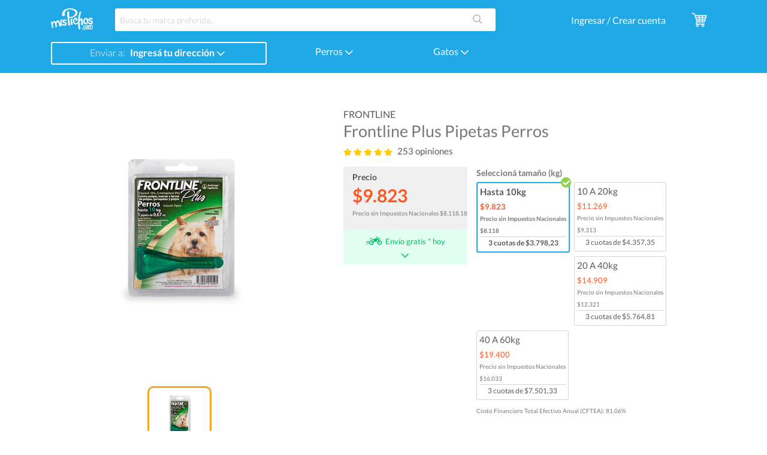

--- FILE ---
content_type: text/html; charset=UTF-8
request_url: https://mispichos.com/antipulgas/frontline-pipetas-frontline-plus-perros_304?variacion=754&presentacion=Hasta10kgs
body_size: 24773
content:


    
<!DOCTYPE html>
<html>
    <head>
        <meta charset="utf-8">
        <meta name="author" content="Mis Pichos">
        <meta http-equiv="X-UA-Compatible" content="IE=edge">
        <meta name="viewport" content="width=device-width, initial-scale=1.0, maximum-scale=1.0, user-scalable=no" />
        <meta name="msapplication-tap-highlight" content="no">
        
        <link rel="shortcut icon" href="https://mispichos.com/public/img/favicon.png" type="image/x-icon" />
        <script src="https://mispichos.com/public/web/js/jquery-3.3.1.min.js?v=123"  ></script>

<script src="https://mispichos.com/public/web/js/jquery-ui.min.js?v=123"  ></script>



<style>
@font-face {
  font-family: 'Lato';
  font-style: normal;
  font-weight: 300;
  font-display: swap;
  src: local('Lato'), url(https://fonts.gstatic.com/s/lato/v14/S6u9w4BMUTPHh7USSwiPGQ3q5d0.woff2) format('woff2');
  unicode-range: U+0000-00FF, U+0131, U+0152-0153, U+02BB-02BC, U+02C6, U+02DA, U+02DC, U+2000-206F, U+2074, U+20AC, U+2122, U+2191, U+2193, U+2212, U+2215, U+FEFF, U+FFFD;
}
@font-face {
  font-family: 'Lato';
  font-style: normal;
  font-weight: 400;
  font-display: swap;
  src: local('Lato'),url(https://fonts.gstatic.com/s/lato/v14/S6uyw4BMUTPHjx4wXiWtFCc.woff2) format('woff2');
  unicode-range: U+0000-00FF, U+0131, U+0152-0153, U+02BB-02BC, U+02C6, U+02DA, U+02DC, U+2000-206F, U+2074, U+20AC, U+2122, U+2191, U+2193, U+2212, U+2215, U+FEFF, U+FFFD;
}
@font-face {
  font-family: 'Lato';
  font-style: normal;
  font-weight: 700;
  font-display: swap;
  src: local('Lato'), url(https://fonts.gstatic.com/s/lato/v14/S6u9w4BMUTPHh6UVSwiPGQ3q5d0.woff2) format('woff2');
  unicode-range: U+0000-00FF, U+0131, U+0152-0153, U+02BB-02BC, U+02C6, U+02DA, U+02DC, U+2000-206F, U+2074, U+20AC, U+2122, U+2191, U+2193, U+2212, U+2215, U+FEFF, U+FFFD;
}
</style>



<link rel="stylesheet" href="https://cdnjs.cloudflare.com/ajax/libs/twitter-bootstrap/3.3.7/css/bootstrap.min.css"  >


<link rel="stylesheet" href="https://cdnjs.cloudflare.com/ajax/libs/Swiper/4.4.6/css/swiper.min.css" ><link rel="stylesheet" href="https://mispichos.com/public/web/css/style_btn.css?13456829706" >


<link rel="stylesheet" href="https://mispichos.com/public/web/css/style_min.css?13456829706" >



                    <title>Frontline Plus Pipetas Perros Hasta 10kg  - MisPichos.com</title>
        <meta name="description" content="Mantener a tu perro protegido frente a pulgas y garrapatas y evitar la reinfestaci�n de tu hogar por huevos y larvas de pulga.

">
    <meta name="keywords" content="Frontline Plus Pipetas Perros,Frontline,Antipulgas,presentaciones Hasta 10kg  - 10 a 20kg  - 20 a 40kg  - 40 a 60kg ">
    <meta name="apple-mobile-web-app-title" content="Frontline Plus Pipetas Perros">
    <meta property="og:title" content="Frontline Plus Pipetas Perros - MisPichos.com:El Delivery De Tus Mascotas" />
    <meta property="og:description" content="Mantener a tu perro protegido frente a pulgas y garrapatas y evitar la reinfestaci�n de tu hogar por huevos y larvas de pulga.

" />
    <meta property="og:image" itemprop="image" content="https://s3-sa-east-1.amazonaws.com/mispichos.com.ar/mp_images/frontline-plus-pipetas-perros_304" />
<meta name="mobile-web-app-capable" content="yes">
<meta name="application-name" content="MisPichos.com:El Delivery De Tus Mascotas">
<link rel="icon" sizes="192x192" href="https://mispichos.com/public/img/favicon.png">
<meta name="apple-mobile-web-app-capable" content="yes">
<meta name="apple-mobile-web-app-status-bar-style" content="black">
<link rel="apple-touch-icon" href="https://mispichos.com/public/img/favicon.png">
<meta name="msapplication-TileImage" content="https://mispichos.com/public/img/favicon.png">
<meta name="msapplication-TileColor" content="#FFFFFF">
        <script type='text/javascript'>
    var ga_id = 'UA-85174817-1';
    var base_url="https://mispichos.com/";
    var get_token_name="ci_csrf_token";
    var get_token_hash="";
    var recarga_carrito = "";
    var error_login_js = "";
    var cartel_borramos_carrito = "";
    var metodo_actual_js = "producto";
    var borrar_jwt = "";
    var variable_busqueda = "";
    var esta_logeado_js = "";
    var es_mobile_js = "";
    var vuelve_home_disponibilidad = "";
    var muestra_cartel_envio_gartis =  "0";
    var envio_gratis = parseInt("0");
    var cartel_bienvenida = "";
    var nombre_usuario = "";
    var apellido_usuario = "";
    var usuario_email = "";
    var usuario_id = ""
    var usuario_id_sha256 = ""
    var usuario_email_sha256 = ""
    var usuario_telefono = ""
    var domicilio_js = "";
    var domicilio_localidad = "Sin datos";
    var domicilio_barrio = "Sin datos";
    var manda_a_carrito_js = "1";
    var descuento_minimo_js = "constants('DESCUENTO_MINIMO_MOSTRAR')";
    var cargando_busqueda = false;
    var borrar_variacion_js = "";
    var carrito_expiration = "0";
    var monto_pide_dni_js = "5000";
    var descuento_js = '';
    var mp_metodo_efectivo = '1';
    var mp_key_promos = 'APP_USR-fe5cc958-5630-4bbd-886a-7e78e039ceaf';
    var product_available = '0';
    var tim_id_checkout = '';
    var date_checkout = '';
    var timing_modal_engage = '5000';
    var shippings = JSON.parse('[]');
    var min_value_for_dni = 15000;
    var environment_system = "PRODUCTION";
    var user_api_key = "";
</script>

        <script async src="https://www.googletagmanager.com/gtag/js?id=UA-85174817-1"></script>
<script defer src="https://mispichos.com/public/web/js/script_metricas.js?13456829706" ></script>

    <script>
    var w = window; var p = w.location.protocol;
    if (p.indexOf("http") < 0) {
        p = "http" + ":";
    }
    var d = document; var f = d.getElementsByTagName('script')[0],
        s = d.createElement('script');
    s.type = 'text/javascript';
    s.async = false;
    if (s.readyState) {
        s.onreadystatechange = function () {
            if (s.readyState == "loaded" || s.readyState == "complete") {
                s.onreadystatechange = null;
                try {

                    loadwaprops("3z8602f74dfca249a04bb66c15899f8c3f", "3z4debf8531c82002edeccef49aea71c5b", "3z65d7712f427a9f6c581beeae593650943d50bc6b6291389dcea313e89b2118b9", "3zb6c8bfe7de25f11ad375fb9b29506b12", "0.0");
                }
                catch (e) { }
            }
        };
    } else {
        s.onload = function () {
            try {
                loadwaprops("3z8602f74dfca249a04bb66c15899f8c3f", "3z4debf8531c82002edeccef49aea71c5b", "3z65d7712f427a9f6c581beeae593650943d50bc6b6291389dcea313e89b2118b9", "3zb6c8bfe7de25f11ad375fb9b29506b12", "0.0");
            }
            catch (e) { }
        };
    };
    s.src = p + "//ma.zoho.com/hub/js/WebsiteAutomation.js";
    f.parentNode.insertBefore(s, f);
</script>



<script type="text/javascript">
    var $zoho = $zoho || {};
    $zoho.salesiq = $zoho.salesiq || {widgetcode: "ddbb795812b7eaf2c4c52588908b7d6d577c9435eb818e0de680ab1e08b4803d9442cd681c4b3feb9973bbacbbec719e", values: {}, ready: function () {}};
    var d = document;
    s = d.createElement("script");
    s.type = "text/javascript";
    s.id = "zsiqscript";
    s.defer = true;
    s.src = "https://salesiq.zoho.com/widget";
    t = d.getElementsByTagName("script")[0];
    t.parentNode.insertBefore(s, t);
    d.write("<div id='zsiqwidget'></div>");
</script>

                <!-- Clevertap -->
        <script type="text/javascript">
            var clevertap = {event:[], profile:[], region : 'us1', account:[], onUserLogin:[], notifications:[], privacy:[]};
            // replace with the CLEVERTAP_ACCOUNT_ID with the actual ACCOUNT ID value from your Dashboard -> Settings page
            clevertap.account.push({"id": "69R-7RK-4K6Z"});
            clevertap.privacy.push({optOut: false}); //set the flag to true, if the user of the device opts out of sharing their data
            clevertap.privacy.push({useIP: false}); //set the flag to true, if the user agrees to share their IP data
            (function () {
                    var wzrk = document.createElement('script');
                    wzrk.type = 'text/javascript';
                    wzrk.async = true;
                    wzrk.src = ('https:' == document.location.protocol ? 'https://d2r1yp2w7bby2u.cloudfront.net' : 'http://static.clevertap.com') + '/js/clevertap.min.js';
                    var s = document.getElementsByTagName('script')[0];
                    s.parentNode.insertBefore(wzrk, s);
        })();
        </script>

        <link rel="manifest" href="/manifest.json">
        <script>
        !function (w, d, t) {
        w.TiktokAnalyticsObject=t;var ttq=w[t]=w[t]||[];ttq.methods=["page","track","identify","instances","debug","on","off","once","ready","alias","group","enableCookie","disableCookie","holdConsent","revokeConsent","grantConsent"],ttq.setAndDefer=function(t,e){t[e]=function(){t.push([e].concat(Array.prototype.slice.call(arguments,0)))}};for(var i=0;i<ttq.methods.length;i++)ttq.setAndDefer(ttq,ttq.methods[i]);ttq.instance=function(t){for(
        var e=ttq._i[t]||[],n=0;n<ttq.methods.length;n++)ttq.setAndDefer(e,ttq.methods[n]);return e},ttq.load=function(e,n){var r="https://analytics.tiktok.com/i18n/pixel/events.js",o=n&&n.partner;ttq._i=ttq._i||{},ttq._i[e]=[],ttq._i[e]._u=r,ttq._t=ttq._t||{},ttq._t[e]=+new Date,ttq._o=ttq._o||{},ttq._o[e]=n||{};n=document.createElement("script")
        ;n.type="text/javascript",n.async=!0,n.src=r+"?sdkid="+e+"&lib="+t;e=document.getElementsByTagName("script")[0];e.parentNode.insertBefore(n,e)};


        ttq.load('D26CM0BC77UCI3DBPDNG');
        ttq.page();
        console.log('TikTok cargado');
        }(window, document, 'ttq');
        </script>
</head>

 
<!-- Modal -->
<div class="modal fade" id="modal-email-engage" tabindex="-1" role="dialog" aria-hidden="true">
    <div class="modal-dialog modal-md" role="document">
        <div class="modal-content">
            
            <div class="modal-body" style="padding:0px">
                <div class="engageCerrar" onClick="cerrarModal('modal-email-engage')">
                    <a href="#" ></a>
                </div>
                <div class="row">
                    <div class="col-xs-12 col-md-12 col-lg-12 text-center" style="padding-bottom:20px">
                            <img class="img-responsive ib-m" id="modal-clevertap-image" src="" alt="" style="margin-bottom:10px;border-radius:6px">
                            <h3 style="margin:10px;" id="modal-clevertap-title">OFERTAS ESPECIALES</h3>
                            <h6 style="margin:20px;" id="modal-clevertap-content">Ingresá tu email para recibirlas</h6>

                        
                            <div class="col-md-12" id='modal-clevertap-bottom'>
                                <div class="col-md-12 col-sm-12">
                                    <input name="email_engage" class="form-control" placeholder="Ingresá tu email" />
                                </div>
                                <div class="col-md-12 col-sm-12" style="margin-top:20px">
                                    <input type="button" class="btn btn-success enviar_email_engage" id="modal-clevertap-btn" value="Anotarme" />
                                </div>
                            </div>
                            
                    </div>
                </div>
            </div>
            
        </div>
    </div>
</div>

<style>
#modal-email-engage{
    font-family:'-apple-system,BlinkMacSystemFont,"Segoe UI",Roboto,Oxygen,Ubuntu,Cantarell,"Open Sans","Helvetica Neue",sans-serif';
}
#modal-clevertap-title{
    color:#474747;
    font-size:20px;
    font-weight: 'bold';
}
#modal-clevertap-content{
    color:#474747;
    font-size:16px;
}
.engageCerrar {
    width: 30px;
    height: 30px;
    position: absolute;
    top: -15px;
    right: -12px;
    background: white;
    border-radius: 50%;
    box-shadow: 0 0 10px rgb(0 0 0 / 50%);
    cursor: pointer;
    z-index: 10000000!important;
    
}
.engageCerrar::before, .engageCerrar::after {
    content: "";
    position: absolute;
    top: 7px;
    left: 14px;
    height: 16px;
    width: 2px;
    background-color: gray;
}
.engageCerrar::after {
    transform: rotate(38deg);
}
.engageCerrar::before{
    transform: rotate(142deg);
}
img.logo_engage {
    position: absolute;
    width: 110px;
    margin: 10px;
}
</style>

<body class="white ">

    <header>
        
    <div class="navbar navbar-default no-padding-costados " id='navbar'>
        <div class="container" style="position:relative">
        <div class="">
            <div class="col-md-1">
                <a class="navbar-brand hidden-xs"  href="https://mispichos.com/#navbar"><img width='65px' src="https://mispichos.com/public/web/images/logo-mispichos-blanco.png" alt=""></a>
            </div>
            <div class="col-md-7">
                <div class='row'>
                    <div class="col-md-12">
                                                <form action="https://mispichos.com/buscar" id="form_buscar_navbar" method="get" class="navbar-form" accept-charset="utf-8">

                            <input class="form-control" autocomplete="off" type="text" value="" id="input-search" placeholder="Busca tu marca preferida.." name="busqueda" />
                            <a href="#" class="input-group-addon envia_busqueda"><img  src="https://mispichos.com/public/web/images/icons/icono-search.png" alt=""></a>
                            <ul class="search-result" style="display:none"></ul>
                        </form>    
                    </div>
                    
                </div>
            </div>
            <div class="col-md-1"></div>
            <div class='col-md-3' >
                <div class="row">
                    <div class="col-md-9 no-padding-costados">
                                                    <a href="#" data-toggle="modal" data-target="#modal-login" alt='Ingresar a mi cuenta' class='text-center hover_navbar no_hover'>
                                <span class='span_mi_cuenta'>Ingresar / Crear cuenta</span>
                            </a>
                                            </div>
                    <div class="col-md-3  "  >
                        <a class="button-buy" href="#" >
                            <img src="https://mispichos.com/public/web/images/icons/icono-carritodecompra.png" alt="">
                        </a>
                        <span class="circle-amount-small cant_carrito right">0</span>
                    </div>
                </div>
            </div>
        </div>
    </div>
        
            <div class="container" style="position:relative;margin-top:15px">
                            <div class="menu-selector hidden-xs">
    <div class="container">
        <div class="row">
                
            <div class="col-md-4 navbar_dir_entrega " >
                <div class="row">
                    <div class='col-md-12'>
                        <a id="btn-addres" class="hover_navbar btn btn-transparent text-white border-white" href="#" data-toggle="modal" data-target="#modal-addres" alt='Domicilio de entrega' title='Ingresá tu dirección'>
                            <span style='margin-right:5px;' class='lato-regular-light'>Enviar a:</span>
                            <span>Ingresá tu dirección</span>
                            <img width='15px' class='' src="https://mispichos.com/public/web/images/icons/icon-flecha-abajo-blanca.svg" title="Abre menu"/>
                        </a>
                    </div>
                </div>
            </div>
            <div class="col-md-2 col-dropdown text-center">
                <div class="dropdown">
                    <a class="dropdown-toggle hover_navbar" type="button" data-toggle="dropdown">
                        Perros
                        <img width='15px' class='' src="https://mispichos.com/public/web/images/icons/icon-flecha-abajo-blanca.svg" title="Abre menu"/>
                    </a>
                    
                    <div class="dropdown-menu">
                        <div class="row">
                            <div class="col-sm-3 col-md-3 col-lg-3">
                                <span class="list-title">Alimento balanceado</span>
                                <ul class="list-items with-border">
                                    <li><a href="https://mispichos.com/buscar?animal=7&amp;condicion=2">Secos</a></li>
                                    <li><a href="https://mispichos.com/buscar?animal=7&amp;condicion=1">Húmedos</a></li>
                                    <li><a href="https://mispichos.com/buscar?animal=7&amp;medicado=1">Medicados</a></li>
                                </ul>
                            </div>
                            <div class="col-sm-3 col-md-3 col-lg-3">
                                <span class="list-title">Higiene</span>
                                <ul class="list-items with-border">
                                    <li><a href="https://mispichos.com/buscar?animal=7&amp;categoria=2">Ver todos</a></li>
                                </ul>
                            </div>
                            <div class="col-sm-3 col-md-3 col-lg-3">
                                <span class="list-title">Juguetes y snacks</span>
                                <ul class="list-items with-border">
                                    <li><a href="https://mispichos.com/buscar?animal=7&amp;categoria=4">Ver todos</a></li>
                                </ul>
                            </div>
                            <div class="col-sm-3 col-md-3 col-lg-3">
                                <span class="list-title">Antipulgas</span>
                                <ul class="list-items">
                                    <li><a href="https://mispichos.com/buscar?animal=7&amp;categoria=18">Ver todos</a></li>
                                </ul>
                            </div>
                        </div>
                    </div>
                </div>
            </div>
            <div class="col-md-2 col-dropdown text-center">
                <div class="dropdown">
                    <a class="dropdown-toggle hover_navbar" type="button" data-toggle="dropdown">
                        Gatos
                        <img width='15px' class='' src="https://mispichos.com/public/web/images/icons/icon-flecha-abajo-blanca.svg" title="Abre menu"/>
                    </a>
                    <div class="dropdown-menu">
                        <div class="row">
                            <div class="col-sm-3 col-md-3 col-lg-3">
                                <span class="list-title">Alimento balanceado</span>
                                <ul class="list-items with-border">
                                    <li><a href="https://mispichos.com/buscar?animal=8&amp;condicion=2">Secos</a></li>
                                    <li><a href="https://mispichos.com/buscar?animal=8&amp;condicion=1">Húmedos</a></li>
                                    <li><a href="https://mispichos.com/buscar?animal=8&amp;medicado=1">Medicados</a></li>
                                </ul>
                            </div>
                            <div class="col-sm-3 col-md-3 col-lg-3">
                                <span class="list-title">Higiene</span>
                                <ul class="list-items with-border">
                                    <li><a href="https://mispichos.com/buscar?animal=8&amp;categoria=2">Ver todos</a></li>
                                </ul>
                            </div>
                            <div class="col-sm-3 col-md-3 col-lg-3">
                                <span class="list-title">Juguetes y snacks</span>
                                <ul class="list-items with-border">
                                    <li><a href="https://mispichos.com/buscar?animal=8&amp;categoria=4">Ver todos</a></li>
                                </ul>
                            </div>
                            <div class="col-sm-3 col-md-3 col-lg-3">
                                <span class="list-title">Antipulgas</span>
                                <ul class="list-items">
                                    <li><a href="https://mispichos.com/buscar?animal=8&amp;categoria=18">Ver todos</a></li>
                                </ul>
                            </div>
                        </div>
                    </div>
                </div>
            </div>
            <div class="col-md-4 col-dropdown text-center">
                            </div>
            
                    </div>
    </div>
</div>

                    </div>
    
    </div>


<script>
document.addEventListener("DOMContentLoaded", function() {
    const input = document.getElementById("input-search");
    const results = document.querySelector(".search-result");
    const searchBtn = document.querySelector(".envia_busqueda");

    if (!input || !results) return;

    function showResults(){
        try {
            if (input.value.trim() !== "" || results.innerHTML.trim() !== "") {
                results.style.display = "block";
            }
        } catch (e) {
            console.error("showResults error:", e);
        }
    }
    function hideResults(){
        try {
            results.style.display = "none";
        } catch (e) {
            console.error("hideResults error:", e);
        }
    }

    input.addEventListener("focus", function() {
        showResults();
    });

    input.addEventListener("input", function() {
        if (input.value.trim() !== "") {
            showResults();
        } else {
            hideResults();
        }
    });

    if (searchBtn) {
        searchBtn.addEventListener("click", function(e) {
            e.preventDefault();
            try {
                showResults();
                input.focus();
            } catch (err) {
                console.error("Error showing search-result on search button click:", err);
            }
        });
    }

    input.addEventListener("keydown", function(e){
        if (e.key === "Escape" || e.key === "Esc") {
            hideResults();
            input.blur();
        }
    });

    function handleDocumentPointerDown(e){
        try {
            const target = e.target;
            if (target === input || input.contains(target)) {
                return;
            }
            if (target === results || results.contains(target)) {
                return;
            }
            hideResults();
        } catch (err) {
            console.error("document pointerdown handler error:", err);
        }
    }

    document.addEventListener("mousedown", handleDocumentPointerDown, true);

    document.addEventListener("touchstart", handleDocumentPointerDown, {passive: true, capture: true});

    results.addEventListener("click", function(e){
        const link = e.target.closest && e.target.closest("a");
        if (link) {
            setTimeout(hideResults, 100);
        }
    });

    if (input.value && input.value.trim() !== "") {
        showResults();
    }
});
</script>



            </header>
    
       
    
       
 
    
    <style>
    .pill_omiProduct {
        background: orangered;
        border-radius: 50px;
        padding: 4px 8px;
        color: white;
        font-size: 14px;
        font-weight: bold;
        position: absolute;
        top: 0px !important;
        right: .5rem;
        z-index: 1;
    }
 </style>
        <div class="container white">
            <div class="product-buy" id="product-buy">
                <input type="hidden" name="producto_foto" value="https://s3-sa-east-1.amazonaws.com/mispichos.com.ar/mp_images/frontline-plus-pipetas-perros_304"/>
                <input type="hidden" name="marca" value="Frontline"/>
                <input type="hidden" name="nombre_completo" value="Frontline Plus Pipetas Perros"/>
                <input type="hidden" name="producto_id" value="304"/>
                <div class="row">
                    <div class="col-md-5" >
                        <div class="row">
                            <div class="col-md-12 col-xs-12 containerImagenesGrandes">

    <!-- -->
    
                
    <div class="swiper-container swiper-product-variation swiper-product-variation-variacion_754" data-id="variacion_754">
        <!-- Carrusel principal -->
        <div class="swiper-wrapper">
        <!-- Contenido de cada slide -->
                    <div class="swiper-slide ">
                <div class="center-img swiper-zoom-container caja_imagen_detail_desktop" >
                    <img class="img-responsive lazy swiper-zoom-target" src="https://s3-sa-east-1.amazonaws.com/mispichos.com.ar/mp_images/frontline-plus-pipetas-perros_variacion_754" style="cursor: zoom-in;" >
                </div>
            </div>
                </div>

        <!-- Paginación -->
        <div class="swiper-product-variation-pagination-variacion_754 visible-xs hidden-md text-center"></div>
        <!-- Navegación (botones) -->
        <div class="swiper-product-variation-button-next-variacion_754"></div>
        <div class="swiper-product-variation-button-prev-variacion_754"></div>
    </div>

    <!-- Miniaturas (thumbs) -->
    <div class="swiper-container gallery-thumbs gallery-thumbs-variacion_754 hidden-xs" data-id="variacion_754">
        <div class="swiper-wrapper">
                    <div class="swiper-slide caja_thumbs">
                <div class="center-img">
                    <img class="img-responsive lazy size-img" src="https://s3-sa-east-1.amazonaws.com/mispichos.com.ar/mp_images/frontline-plus-pipetas-perros_variacion_754" >
                </div>
            </div>
                </div>

        <!-- Navegación (botones) -->
        <div class="swiper-button-next-thumbs-variacion_754"></div>
        <div class="swiper-button-prev-thumbs-variacion_754"></div>
    </div>

    
                
    <div class="swiper-container swiper-product-variation swiper-product-variation-variacion_755" data-id="variacion_755">
        <!-- Carrusel principal -->
        <div class="swiper-wrapper">
        <!-- Contenido de cada slide -->
                    <div class="swiper-slide ">
                <div class="center-img swiper-zoom-container caja_imagen_detail_desktop" >
                    <img class="img-responsive lazy swiper-zoom-target" src="https://s3-sa-east-1.amazonaws.com/mispichos.com.ar/mp_images/frontline-plus-pipetas-perros_variacion_755" style="cursor: zoom-in;" >
                </div>
            </div>
                </div>

        <!-- Paginación -->
        <div class="swiper-product-variation-pagination-variacion_755 visible-xs hidden-md text-center"></div>
        <!-- Navegación (botones) -->
        <div class="swiper-product-variation-button-next-variacion_755"></div>
        <div class="swiper-product-variation-button-prev-variacion_755"></div>
    </div>

    <!-- Miniaturas (thumbs) -->
    <div class="swiper-container gallery-thumbs gallery-thumbs-variacion_755 hidden-xs" data-id="variacion_755">
        <div class="swiper-wrapper">
                    <div class="swiper-slide caja_thumbs">
                <div class="center-img">
                    <img class="img-responsive lazy size-img" src="https://s3-sa-east-1.amazonaws.com/mispichos.com.ar/mp_images/frontline-plus-pipetas-perros_variacion_755" >
                </div>
            </div>
                </div>

        <!-- Navegación (botones) -->
        <div class="swiper-button-next-thumbs-variacion_755"></div>
        <div class="swiper-button-prev-thumbs-variacion_755"></div>
    </div>

    
                
    <div class="swiper-container swiper-product-variation swiper-product-variation-variacion_756" data-id="variacion_756">
        <!-- Carrusel principal -->
        <div class="swiper-wrapper">
        <!-- Contenido de cada slide -->
                    <div class="swiper-slide ">
                <div class="center-img swiper-zoom-container caja_imagen_detail_desktop" >
                    <img class="img-responsive lazy swiper-zoom-target" src="https://s3-sa-east-1.amazonaws.com/mispichos.com.ar/mp_images/frontline-plus-pipetas-perros_variacion_756" style="cursor: zoom-in;" >
                </div>
            </div>
                </div>

        <!-- Paginación -->
        <div class="swiper-product-variation-pagination-variacion_756 visible-xs hidden-md text-center"></div>
        <!-- Navegación (botones) -->
        <div class="swiper-product-variation-button-next-variacion_756"></div>
        <div class="swiper-product-variation-button-prev-variacion_756"></div>
    </div>

    <!-- Miniaturas (thumbs) -->
    <div class="swiper-container gallery-thumbs gallery-thumbs-variacion_756 hidden-xs" data-id="variacion_756">
        <div class="swiper-wrapper">
                    <div class="swiper-slide caja_thumbs">
                <div class="center-img">
                    <img class="img-responsive lazy size-img" src="https://s3-sa-east-1.amazonaws.com/mispichos.com.ar/mp_images/frontline-plus-pipetas-perros_variacion_756" >
                </div>
            </div>
                </div>

        <!-- Navegación (botones) -->
        <div class="swiper-button-next-thumbs-variacion_756"></div>
        <div class="swiper-button-prev-thumbs-variacion_756"></div>
    </div>

    
                
    <div class="swiper-container swiper-product-variation swiper-product-variation-variacion_757" data-id="variacion_757">
        <!-- Carrusel principal -->
        <div class="swiper-wrapper">
        <!-- Contenido de cada slide -->
                    <div class="swiper-slide ">
                <div class="center-img swiper-zoom-container caja_imagen_detail_desktop" >
                    <img class="img-responsive lazy swiper-zoom-target" src="https://s3-sa-east-1.amazonaws.com/mispichos.com.ar/mp_images/frontline-plus-pipetas-perros_variacion_757" style="cursor: zoom-in;" >
                </div>
            </div>
                </div>

        <!-- Paginación -->
        <div class="swiper-product-variation-pagination-variacion_757 visible-xs hidden-md text-center"></div>
        <!-- Navegación (botones) -->
        <div class="swiper-product-variation-button-next-variacion_757"></div>
        <div class="swiper-product-variation-button-prev-variacion_757"></div>
    </div>

    <!-- Miniaturas (thumbs) -->
    <div class="swiper-container gallery-thumbs gallery-thumbs-variacion_757 hidden-xs" data-id="variacion_757">
        <div class="swiper-wrapper">
                    <div class="swiper-slide caja_thumbs">
                <div class="center-img">
                    <img class="img-responsive lazy size-img" src="https://s3-sa-east-1.amazonaws.com/mispichos.com.ar/mp_images/frontline-plus-pipetas-perros_variacion_757" >
                </div>
            </div>
                </div>

        <!-- Navegación (botones) -->
        <div class="swiper-button-next-thumbs-variacion_757"></div>
        <div class="swiper-button-prev-thumbs-variacion_757"></div>
    </div>

    </div>

<script type='text/javascript'>

    
                
    var galleryTop_variacion_754;
    var galleryThumbs_variacion_754;

    $(function(){

        galleryTop_variacion_754 = new Swiper('.swiper-product-variation-variacion_754', {
            slidesPerView: 1,
            spaceBetween: 10,
            centeredSlides: true,
            pagination: {
                el: '.swiper-product-variation-pagination-variacion_754',
                clickable: true,
            },
            zoomToggle: false,
            navigation: {
                nextEl: '.swiper-product-variation-button-next-variacion_754',
                prevEl: '.swiper-product-variation-button-prev-variacion_754',
            },
            zoom: true,
            zoomMax: 2,
            zoomControl: {
                containerClass: 'swiper-zoom-container',
            },
        });

        galleryThumbs_variacion_754 = new Swiper('.gallery-thumbs-variacion_754', {
            spaceBetween: 10,
            slidesPerView: 4,
            freeMode: true,
            centeredSlides: true,
            watchSlidesVisibility: true,
            watchSlidesProgress: true,
            navigation: {
                nextEl: '.swiper-button-next-thumbs-variacion_754',
                prevEl: '.swiper-button-prev-thumbs-variacion_754',
            }
        });

        // Active
        $('.gallery-thumbs-variacion_754 .swiper-wrapper .swiper-slide:first-child').addClass('active-thumbnail');

        galleryTop_variacion_754.controller.control = galleryThumbs_variacion_754;
        galleryThumbs_variacion_754.controller.control = galleryTop_variacion_754;

        $('.gallery-thumbs-variacion_754 .swiper-slide').on('click', function(){

            $('.gallery-thumbs-variacion_754 .swiper-slide').removeClass('active-thumbnail');
            $(this).addClass('active-thumbnail');

            var thumbIndex = $(this).index();
            galleryTop_variacion_754.slideTo(thumbIndex);
        });
    })

    
                
    var galleryTop_variacion_755;
    var galleryThumbs_variacion_755;

    $(function(){

        galleryTop_variacion_755 = new Swiper('.swiper-product-variation-variacion_755', {
            slidesPerView: 1,
            spaceBetween: 10,
            centeredSlides: true,
            pagination: {
                el: '.swiper-product-variation-pagination-variacion_755',
                clickable: true,
            },
            zoomToggle: false,
            navigation: {
                nextEl: '.swiper-product-variation-button-next-variacion_755',
                prevEl: '.swiper-product-variation-button-prev-variacion_755',
            },
            zoom: true,
            zoomMax: 2,
            zoomControl: {
                containerClass: 'swiper-zoom-container',
            },
        });

        galleryThumbs_variacion_755 = new Swiper('.gallery-thumbs-variacion_755', {
            spaceBetween: 10,
            slidesPerView: 4,
            freeMode: true,
            centeredSlides: true,
            watchSlidesVisibility: true,
            watchSlidesProgress: true,
            navigation: {
                nextEl: '.swiper-button-next-thumbs-variacion_755',
                prevEl: '.swiper-button-prev-thumbs-variacion_755',
            }
        });

        // Active
        $('.gallery-thumbs-variacion_755 .swiper-wrapper .swiper-slide:first-child').addClass('active-thumbnail');

        galleryTop_variacion_755.controller.control = galleryThumbs_variacion_755;
        galleryThumbs_variacion_755.controller.control = galleryTop_variacion_755;

        $('.gallery-thumbs-variacion_755 .swiper-slide').on('click', function(){

            $('.gallery-thumbs-variacion_755 .swiper-slide').removeClass('active-thumbnail');
            $(this).addClass('active-thumbnail');

            var thumbIndex = $(this).index();
            galleryTop_variacion_755.slideTo(thumbIndex);
        });
    })

    
                
    var galleryTop_variacion_756;
    var galleryThumbs_variacion_756;

    $(function(){

        galleryTop_variacion_756 = new Swiper('.swiper-product-variation-variacion_756', {
            slidesPerView: 1,
            spaceBetween: 10,
            centeredSlides: true,
            pagination: {
                el: '.swiper-product-variation-pagination-variacion_756',
                clickable: true,
            },
            zoomToggle: false,
            navigation: {
                nextEl: '.swiper-product-variation-button-next-variacion_756',
                prevEl: '.swiper-product-variation-button-prev-variacion_756',
            },
            zoom: true,
            zoomMax: 2,
            zoomControl: {
                containerClass: 'swiper-zoom-container',
            },
        });

        galleryThumbs_variacion_756 = new Swiper('.gallery-thumbs-variacion_756', {
            spaceBetween: 10,
            slidesPerView: 4,
            freeMode: true,
            centeredSlides: true,
            watchSlidesVisibility: true,
            watchSlidesProgress: true,
            navigation: {
                nextEl: '.swiper-button-next-thumbs-variacion_756',
                prevEl: '.swiper-button-prev-thumbs-variacion_756',
            }
        });

        // Active
        $('.gallery-thumbs-variacion_756 .swiper-wrapper .swiper-slide:first-child').addClass('active-thumbnail');

        galleryTop_variacion_756.controller.control = galleryThumbs_variacion_756;
        galleryThumbs_variacion_756.controller.control = galleryTop_variacion_756;

        $('.gallery-thumbs-variacion_756 .swiper-slide').on('click', function(){

            $('.gallery-thumbs-variacion_756 .swiper-slide').removeClass('active-thumbnail');
            $(this).addClass('active-thumbnail');

            var thumbIndex = $(this).index();
            galleryTop_variacion_756.slideTo(thumbIndex);
        });
    })

    
                
    var galleryTop_variacion_757;
    var galleryThumbs_variacion_757;

    $(function(){

        galleryTop_variacion_757 = new Swiper('.swiper-product-variation-variacion_757', {
            slidesPerView: 1,
            spaceBetween: 10,
            centeredSlides: true,
            pagination: {
                el: '.swiper-product-variation-pagination-variacion_757',
                clickable: true,
            },
            zoomToggle: false,
            navigation: {
                nextEl: '.swiper-product-variation-button-next-variacion_757',
                prevEl: '.swiper-product-variation-button-prev-variacion_757',
            },
            zoom: true,
            zoomMax: 2,
            zoomControl: {
                containerClass: 'swiper-zoom-container',
            },
        });

        galleryThumbs_variacion_757 = new Swiper('.gallery-thumbs-variacion_757', {
            spaceBetween: 10,
            slidesPerView: 4,
            freeMode: true,
            centeredSlides: true,
            watchSlidesVisibility: true,
            watchSlidesProgress: true,
            navigation: {
                nextEl: '.swiper-button-next-thumbs-variacion_757',
                prevEl: '.swiper-button-prev-thumbs-variacion_757',
            }
        });

        // Active
        $('.gallery-thumbs-variacion_757 .swiper-wrapper .swiper-slide:first-child').addClass('active-thumbnail');

        galleryTop_variacion_757.controller.control = galleryThumbs_variacion_757;
        galleryThumbs_variacion_757.controller.control = galleryTop_variacion_757;

        $('.gallery-thumbs-variacion_757 .swiper-slide').on('click', function(){

            $('.gallery-thumbs-variacion_757 .swiper-slide').removeClass('active-thumbnail');
            $(this).addClass('active-thumbnail');

            var thumbIndex = $(this).index();
            galleryTop_variacion_757.slideTo(thumbIndex);
        });
    })

    
    $(function(){
        $('.mini_imagen li').click(function(){
            let data_id = $(this).data('id');
            let type = data_id.split("_")[0];
            let idBuscar = data_id.split("_")[1];
            showFotoVariacion(idBuscar, type);
        });
        showFotoVariacion($(".variaciones input:checked").val(), $(".variaciones input:checked").data('type'));
    })

    function showFotoVariacion(idBuscar, type = ''){

        // --- Imagenes

        // ocultar todas
        $('div.swiper-product-variation').hide();
        if($('div.swiper-product-variation[data-id='+type+'_'+idBuscar+']').length > 0){
            $('div.swiper-product-variation[data-id='+type+'_'+idBuscar+']').show();
        }

        // ---- Tthumbs

        $('div.gallery-thumbs').hide();
        if($('div.gallery-thumbs[data-id='+type+'_'+idBuscar+']').length > 0){
            $('div.gallery-thumbs[data-id='+type+'_'+idBuscar+']').show();
        }
            
        // Actualizar tamaños de swiper
        let resizeEvent = new Event('resize');
        window.dispatchEvent(resizeEvent);
    }
</script>

<style>
.center-img {
    display: flex;
    justify-content: center;
    align-items: center; 
}

.active-thumbnail {
    border: 3px solid #f5a623;
    border-radius: 10px;
    padding: 5px;
    height: 100%;
}

.size-img{
    height: 90px;
}

@media only screen and (min-width: 992px){
    .mini_imagen li.active {
        border-color: #f5a623;
        box-shadow: inset 0 0 0 1px #f5a623;
    }
}
</style>

                        </div>
                    </div>
                    
                    

<div class="col-md-7">
            <div class="visible-sm hidden-xs" style="margin: 0 -15px">
            <ul class="product-buy__panel__info">
                <li>
                    <img class="ib-m-sm" src="https://mispichos.com/public/web/images/icons/mediosdepago-icon-gray.png" alt="">
                    <a class="ib-m-sm" href="#" data-toggle="modal" data-target="#modal-medio-pago">Ver medios de pago</a>
                </li>
                <li>
                    <a class="ib-m-sm"  href="#">Envío Gratis *</a>
                </li>
            </ul>
        </div>

        <div class="panel panel-default panel-mobile product-buy__panel">
            <div class='panel-body no-padding-top no-padding-bottom'>
                <h3 class="text-left  text-black no-margin text-uppercase d-block" style='margin-bottom:5px!important'>Frontline</h3>
                <h1 class="product-buy__name text-left header-section producto_nombre">Frontline Plus Pipetas Perros</h1>
                <div class="pill_omiProduct" style='display:none'>
                    <span></span>
                </div>
            </div>
            <div class="panel-body no-padding-top no-padding-bottom">
                <div class='panel-body'>
    <div class="row ancla_social">
        <div class="caja_opiniones" onclick="anclar('contenido_opiniones');">
            <img src='https://mispichos.com/public/web/images/icono-estrella-full.svg' />
            <img src='https://mispichos.com/public/web/images/icono-estrella-full.svg' />
            <img src='https://mispichos.com/public/web/images/icono-estrella-full.svg' />
            <img src='https://mispichos.com/public/web/images/icono-estrella-full.svg' />
            <img src='https://mispichos.com/public/web/images/icono-estrella-full.svg' />
            <h5>
                253 opiniones
            </h5>
        </div>
    </div>
</div>
<script type='text/javascript'>
$(function(){
    $('.ancla_social').click(function(){
        $('.panel_fb').trigger('click');
        $('body,html').animate({ scrollTop: $('#product-accordion').offset().top }, 800);
        //$('.panel_fb').trigger('click');
    });
});
</script>
            </div>
            <div class='col-md-12'>
                <div class='col-md-4'>
                    <div class='row'>
                        <div class='col-md-12 no-padding-right caja_producto_precio_desktop'>
                            <div class="pull-left precio_final_producto " >
                                <span class='d-block margin-bottom-10 text-black lato-bold no-margin'>Precio</span>
                                <span class='precio_tachado '></span>
                                <span class='precio_tachado_porcentaje '></span>
                                <strong class="precio_producto text-naranja d-block fs-20">$9823</strong>
                                <small class="precio_producto_sin_impuestos d-block text-muted" style="font-size: 10px;">
                                    <div>Precio sin Impuestos</div>
                                    <div>Nacionales</div>
                                </small>
                               
                            </div>
                            
                        </div>
                                                    <div class='container_caja_llega_hoy'>
                                <div class='col-md-12 container_desktop_llega_hoy no-padding-right disabled_btn d-inline-block'>
    <div class='caja_llega_hoy_programado disabled_btn text-center d-inline-block' style='cursor:pointer' data-target='#modal-horarios-producto' data-toggle='modal'>
                    <img class="img-responsive" src="https://mispichos.com/public/web/images/icons/icon-envio-hoy-blanco.svg" />
                <h4 class='lato-regular'>
                    no disponible en tu zona
                </h4>
        <div class='clearfix'></div>
            </div>

    <!-- Modal -->
    <div class="modal fade" id="modal-horarios-producto" tabindex="-1" role="dialog" aria-hidden="true">
        <div class="modal-dialog modal-md" role="document">
            <div class="modal-content">
                <div class="modal-header">
                    <span class="close_modal"></span>
                    <h1 class='no-padding-bottom'>Horarios de entrega</h1>
                </div>
                <div class="modal-body" >
                    <div class="caja_llega_hoy_programado_horarios text-left no-padding-costados no-padding-top">
                        <div class="panel-body no-padding-costados no-padding-bottom no-padding-top">
                            <div class='product-buy__panel__content no-padding-top ' >
                                <div class='caja_info_llega_hoy no-padding-top '>
                                    <h4 class='caja_info_msj margin-bottom-10'>
                                        <i class="glyphicon glyphicon-info-sign"></i>
                                        Al horario lo seleccionas en el próximo paso
                                    </h4>
                                </div>
                                <div class="caja_llega_hoy_programado_horarios " >
                                                                    </div>
                            </div>
                        </div>
                    </div>
                </div>
            </div>
        </div>
    </div>
</div>

<script type='text/javascript'>
$(document).ready(function(){

    $('.bloque_horario').click(function(){
        notificar({cuerpo: 'El día y horario de entrega lo seleccionas en el próximo paso', tipo: 'info', title: 'Lo elegís en el próximo paso'});
    });

})
</script>                            </div>
                                            </div>
                </div>
                <div class='col-md-8'>
                    <style>
span.regalo {
    background: #01c167;
    color: white;
    padding: 2px;
    font-size: 11px;
    border-radius: 3px;
    padding: 3px 10px;
    font-weight: 500;
}
</style>
<div class="product-buy__panel__content">
    <div class="product-buy__panel__title">
        <p class="ib-m">
        Seleccioná tamaño (kg)
        </p>
    </div>
    <div class="d-t">
        <div class="d-t__item w-100">
            <ul class="switch-list size-list">
                                                
                                                    
                                                                                                                                                                                                
                    <!-- Producto Combinado -->
                                                                                        
                                                                    
                                                                        <li data-precio="9823" data-precio-anterior="8700" class=''>
                            <div class="switch-list-item variaciones ">
                                <input type="hidden" name='precio_anterior_variacion'  value="8700"/>
                                <input type="hidden" name='prv_price_without_tax'  value="8118.18"/>
                                <input type="text" name="val_prv"  value="9823"/>
                                <input id="pv1" data-price-without-tax="8118.18" data-category=18 data-categoryname="Antipulgas"  data-image="https://s3-sa-east-1.amazonaws.com/mispichos.com.ar/mp_images/frontline-plus-pipetas-perros_variacion_754" data-analytic="{&quot;Attributes&quot;:&quot;Animal 1: Perro,Edad 1: Senior,Tamanio 1: Gigante&quot;,&quot;Product Id&quot;:754,&quot;Product Name&quot;:&quot;Frontline Plus Pipetas Perros xHasta 10kg &quot;,&quot;Brand&quot;:&quot;Frontline&quot;,&quot;Specie&quot;:&quot;Perro&quot;,&quot;Attribute Medicated&quot;:false,&quot;Unit of measurement&quot;:&quot;Intervalo kilo gramos&quot;,&quot;Quality&quot;:&quot;Super Premium&quot;,&quot;Category&quot;:&quot;Antipulgas&quot;,&quot;Price List&quot;:8700,&quot;Price Real&quot;:9823,&quot;Availability&quot;:true,&quot;Link&quot;:&quot;https:\/\/mispichos.com\/antipulgas\/frontline-plus-pipetas-perros_304?variacion=754&amp;presentacion=Hasta10kg&quot;,&quot;Link Foto&quot;:&quot;https:\/\/s3-sa-east-1.amazonaws.com\/mispichos.com.ar\/mp_images\/frontline-plus-pipetas-perros_variacion_754&quot;}" data-rows-prv="" data-type="variacion" data-product="304" value="754" name="size" type="radio" checked />
                                <label class="label_variaciones" data-nombre="Hasta 10kg " for="pv1">
                                    <span class="precio_variacion_nombre capitalize">Hasta 10kg </span>

                                    

                                                                            <span class="precio_variacion_span">$9.823</span>
                                        <!-- Validar variaciones UNIDAD MEDIDA -->
                                        
                                                                        <small class="d-block text-muted" style="font-size: 10px;">
                                        Precio sin Impuestos Nacionales<br>
                                        $8.118
                                    </small>
                                    
                                    <!-- <img width="100px" style="display:none;margin:5px" class="3_cuotas_tag" src="https://mispichos.com/public/web/images/3_cuotas_sininteres.png?12345678" /> -->
                                    
                                                                        <div style="text-align: center;border-top: 1px solid lightgray;font-size: 12px;">3 cuotas <span style="color: #01c167;"></span> de $3.798,23</div>
                                    
                                </label>


                                    
                                <span class="icon-check"></span>
                            </div>
                        </li>
                                    
                    <!-- Producto Combinado -->
                                                                                        
                                                                    
                                                                        <li data-precio="11269" data-precio-anterior="10000" class=''>
                            <div class="switch-list-item variaciones ">
                                <input type="hidden" name='precio_anterior_variacion'  value="10000"/>
                                <input type="hidden" name='prv_price_without_tax'  value="9313.22"/>
                                <input type="text" name="val_prv"  value="11269"/>
                                <input id="pv2" data-price-without-tax="9313.22" data-category=18 data-categoryname="Antipulgas"  data-image="https://s3-sa-east-1.amazonaws.com/mispichos.com.ar/mp_images/frontline-plus-pipetas-perros_variacion_755" data-analytic="{&quot;Attributes&quot;:&quot;Animal 1: Perro,Edad 1: Senior,Tamanio 1: Gigante&quot;,&quot;Product Id&quot;:755,&quot;Product Name&quot;:&quot;Frontline Plus Pipetas Perros x10 a 20kg &quot;,&quot;Brand&quot;:&quot;Frontline&quot;,&quot;Specie&quot;:&quot;Perro&quot;,&quot;Attribute Medicated&quot;:false,&quot;Unit of measurement&quot;:&quot;Intervalo kilo gramos\t&quot;,&quot;Quality&quot;:&quot;Super Premium&quot;,&quot;Category&quot;:&quot;Antipulgas&quot;,&quot;Price List&quot;:10000,&quot;Price Real&quot;:11269,&quot;Availability&quot;:true,&quot;Link&quot;:&quot;https:\/\/mispichos.com\/antipulgas\/frontline-plus-pipetas-perros_304?variacion=755&amp;presentacion=10a20kg&quot;,&quot;Link Foto&quot;:&quot;https:\/\/s3-sa-east-1.amazonaws.com\/mispichos.com.ar\/mp_images\/frontline-plus-pipetas-perros_variacion_755&quot;}" data-rows-prv="" data-type="variacion" data-product="304" value="755" name="size" type="radio"  />
                                <label class="label_variaciones" data-nombre="10 a 20kg " for="pv2">
                                    <span class="precio_variacion_nombre capitalize">10 a 20kg </span>

                                    

                                                                            <span class="precio_variacion_span">$11.269</span>
                                        <!-- Validar variaciones UNIDAD MEDIDA -->
                                        
                                                                        <small class="d-block text-muted" style="font-size: 10px;">
                                        Precio sin Impuestos Nacionales<br>
                                        $9.313
                                    </small>
                                    
                                    <!-- <img width="100px" style="display:none;margin:5px" class="3_cuotas_tag" src="https://mispichos.com/public/web/images/3_cuotas_sininteres.png?12345678" /> -->
                                    
                                                                        <div style="text-align: center;border-top: 1px solid lightgray;font-size: 12px;">3 cuotas <span style="color: #01c167;"></span> de $4.357,35</div>
                                    
                                </label>


                                    
                                <span class="icon-check"></span>
                            </div>
                        </li>
                                    
                    <!-- Producto Combinado -->
                                                                                        
                                                                    
                                                                        <li data-precio="14909" data-precio-anterior="12900" class=''>
                            <div class="switch-list-item variaciones ">
                                <input type="hidden" name='precio_anterior_variacion'  value="12900"/>
                                <input type="hidden" name='prv_price_without_tax'  value="12321.49"/>
                                <input type="text" name="val_prv"  value="14909"/>
                                <input id="pv3" data-price-without-tax="12321.49" data-category=18 data-categoryname="Antipulgas"  data-image="https://s3-sa-east-1.amazonaws.com/mispichos.com.ar/mp_images/frontline-plus-pipetas-perros_variacion_756" data-analytic="{&quot;Attributes&quot;:&quot;Animal 1: Perro,Edad 1: Senior,Tamanio 1: Gigante&quot;,&quot;Product Id&quot;:756,&quot;Product Name&quot;:&quot;Frontline Plus Pipetas Perros x20 a 40kg &quot;,&quot;Brand&quot;:&quot;Frontline&quot;,&quot;Specie&quot;:&quot;Perro&quot;,&quot;Attribute Medicated&quot;:false,&quot;Unit of measurement&quot;:&quot;Intervalo kilo gramos&quot;,&quot;Quality&quot;:&quot;Super Premium&quot;,&quot;Category&quot;:&quot;Antipulgas&quot;,&quot;Price List&quot;:12900,&quot;Price Real&quot;:14909,&quot;Availability&quot;:true,&quot;Link&quot;:&quot;https:\/\/mispichos.com\/antipulgas\/frontline-plus-pipetas-perros_304?variacion=756&amp;presentacion=20a40kg&quot;,&quot;Link Foto&quot;:&quot;https:\/\/s3-sa-east-1.amazonaws.com\/mispichos.com.ar\/mp_images\/frontline-plus-pipetas-perros_variacion_756&quot;}" data-rows-prv="" data-type="variacion" data-product="304" value="756" name="size" type="radio"  />
                                <label class="label_variaciones" data-nombre="20 a 40kg " for="pv3">
                                    <span class="precio_variacion_nombre capitalize">20 a 40kg </span>

                                    

                                                                            <span class="precio_variacion_span">$14.909</span>
                                        <!-- Validar variaciones UNIDAD MEDIDA -->
                                        
                                                                        <small class="d-block text-muted" style="font-size: 10px;">
                                        Precio sin Impuestos Nacionales<br>
                                        $12.321
                                    </small>
                                    
                                    <!-- <img width="100px" style="display:none;margin:5px" class="3_cuotas_tag" src="https://mispichos.com/public/web/images/3_cuotas_sininteres.png?12345678" /> -->
                                    
                                                                        <div style="text-align: center;border-top: 1px solid lightgray;font-size: 12px;">3 cuotas <span style="color: #01c167;"></span> de $5.764,81</div>
                                    
                                </label>


                                    
                                <span class="icon-check"></span>
                            </div>
                        </li>
                                    
                    <!-- Producto Combinado -->
                                                                                        
                                                                    
                                                                        <li data-precio="19400" data-precio-anterior="17200" class=''>
                            <div class="switch-list-item variaciones ">
                                <input type="hidden" name='precio_anterior_variacion'  value="17200"/>
                                <input type="hidden" name='prv_price_without_tax'  value="16033.06"/>
                                <input type="text" name="val_prv"  value="19400"/>
                                <input id="pv4" data-price-without-tax="16033.06" data-category=18 data-categoryname="Antipulgas"  data-image="https://s3-sa-east-1.amazonaws.com/mispichos.com.ar/mp_images/frontline-plus-pipetas-perros_variacion_757" data-analytic="{&quot;Attributes&quot;:&quot;Animal 1: Perro,Edad 1: Senior,Tamanio 1: Gigante&quot;,&quot;Product Id&quot;:757,&quot;Product Name&quot;:&quot;Frontline Plus Pipetas Perros x40 a 60kg &quot;,&quot;Brand&quot;:&quot;Frontline&quot;,&quot;Specie&quot;:&quot;Perro&quot;,&quot;Attribute Medicated&quot;:false,&quot;Unit of measurement&quot;:&quot;Intervalo kilo gramos&quot;,&quot;Quality&quot;:&quot;Super Premium&quot;,&quot;Category&quot;:&quot;Antipulgas&quot;,&quot;Price List&quot;:17200,&quot;Price Real&quot;:19400,&quot;Availability&quot;:true,&quot;Link&quot;:&quot;https:\/\/mispichos.com\/antipulgas\/frontline-plus-pipetas-perros_304?variacion=757&amp;presentacion=40a60kg&quot;,&quot;Link Foto&quot;:&quot;https:\/\/s3-sa-east-1.amazonaws.com\/mispichos.com.ar\/mp_images\/frontline-plus-pipetas-perros_variacion_757&quot;}" data-rows-prv="" data-type="variacion" data-product="304" value="757" name="size" type="radio"  />
                                <label class="label_variaciones" data-nombre="40 a 60kg " for="pv4">
                                    <span class="precio_variacion_nombre capitalize">40 a 60kg </span>

                                    

                                                                            <span class="precio_variacion_span">$19.400</span>
                                        <!-- Validar variaciones UNIDAD MEDIDA -->
                                        
                                                                        <small class="d-block text-muted" style="font-size: 10px;">
                                        Precio sin Impuestos Nacionales<br>
                                        $16.033
                                    </small>
                                    
                                    <!-- <img width="100px" style="display:none;margin:5px" class="3_cuotas_tag" src="https://mispichos.com/public/web/images/3_cuotas_sininteres.png?12345678" /> -->
                                    
                                                                        <div style="text-align: center;border-top: 1px solid lightgray;font-size: 12px;">3 cuotas <span style="color: #01c167;"></span> de $7.501,33</div>
                                    
                                </label>


                                    
                                <span class="icon-check"></span>
                            </div>
                        </li>
                                                    <li class="w-100" style="text-align: center; margin-top: 10px;">
                    <small class="d-block text-muted" style="font-size: 10px;">
                        Costo Financiero Total Efectivo Anual (CFTEA): 
                                                    81.06%
                                            </small>
                </li>
            </ul>
        </div>
    </div>
</div>

                </div>
               
            </div>
            <div class='col-md-12'>
                            </div>
            <div class='row margin-bottom-30'></div>
            <div class='col-md-4 no-padding-right'>
                
<div class="caja_sumar_cant_producto">    
    <div class="product--quantity-selector pull-left">
        <button type="button" class="product-quantity--button_minus">-</button>
        <span id="product-quantity-mp" data-name="cantidad_producto_span" class="product-quantity--input" >1</span>
        <input type="hidden" name="cantidad_producto" value="1"/>
        <button type="button" class="product-quantity--button_plus">+</button>
    </div> 
</div>
<div class='clearfix'></div>
            </div>
            <div class='col-md-8'>
                <div class="pull-right caja_btn_comprar disabled">
                                                    <a class="btn btn-accion-product lato-bold pedir_producto disabled_btn" href="#" style="padding:3px 30px">
                                                            <div style='margin-top:5px'></div>
                                Producto no disponible en tu zona
                                                        
                            </a>
                                            </div>
            </div>
            <div class='clearfix'></div>
            <div class='producto_desktop_separador'></div>
            <div class='row'>       
                <div class='col-md-12'>
                    <div class="panel-body no-padding-bottom">
    <div class="pull-left forma_pago_desktop_cabezal">
        <h4 class='lato-regular'>Paga en efectivo o tarjeta</h4>
            </div>
    <div class="caja_forma_pago_tipo no-padding-top pull-left" data-toggle='modal' data-target='#modal-promo-bancarias'>  
        <ul class='tarjetas' style='cursor:pointer;' >
            <li><img class='grayscale' src='https://mispichos.com/public/web/images/icons/icon-visa-credito.png'/></li>
            <li><img class='grayscale' src='https://mispichos.com/public/web/images/icons/icon-master-credito.png'/></li>
            <li><img class='grayscale' src='https://mispichos.com/public/web/images/icons/icon-amex-credito.png'/></li>
        </ul>
    </div>
    <a class='d-inline-block' style='margin-top:4px' href='#' data-toggle='modal' data-target='#modal-promo-bancarias'>Ver los medios de pagos</a>
</div>


<script type='text/javascript'>
$(function() {
    $('.caja_forma_pago').click(function(){
        if($(this).hasClass('active')){
            $(this).removeClass('active');
            $('.caja_forma_pago_formas').slideUp('fast');
        }else{
            $(this).addClass('active');
            $('.caja_forma_pago_formas').slideDown('fast');
        }
    });
})
</script>
                </div>
            </div>
        </div>
    </div>

                </div>
            </div>
        </div>
        <div class="container no-padding-costados">
            
<div class="panel panel-default panel-detail margin-bottom-30" style='min-height:300px'>
    <div class="panel-heading text-center" style='background:#f0f0f0'>
        
        <div class='col-md-3  active panel_heading_especial' data-target='container_ficha_tecnica'>Ficha técnica</div>        
        <div class='col-md-3  panel_heading_especial' data-target='container_descripcion'>Descripción</div>       
    </div>
    <div class="panel-body accordion_caja" style='padding-top:30px;padding-bottom:30px'>
        <div class='container_descripcion accordion_caja' style='display:none'>
            <p><strong>Frontline Plus para Perros</strong></p><p><br></p><p>Gracias a su exclusiva formulación con el agregado de S-Metopreno, brinda protección continua, con doble acción sobre pulgas y sobre estadios inmaduros de pulgas (huevos y larvas) presentes en el medio ambiente. FRONTLINE® Plus también elimina garrapatas.</p><p><br></p><ul><li>Puede usarse en <strong>hembras gestantes </strong>o en período de lactancia.</li></ul><p><br></p><ul><li>Puede ser utilizado en <strong>cachorros </strong>con más de 8 semanas de vida o peso superior a 2 kilos.</li></ul><p><br></p><p>Te recomendamos 1 aplicación por mes durante un mínimo de 3 meses consecutivos.</p><p>Esperar al menos 48 horas para su aplicación luego del baño.</p><p>Presentación: blíster conteniendo una pipeta.</p><p><br></p><p>Para <strong>perros 2-10 kg / 10-20 kg / 20-40 kg / 40-60 kg</strong></p><p><br></p><p><br></p><p><strong>INDICACIONES</strong></p><p><br></p><ol><li><strong>Extraé la Pipeta&nbsp;</strong></li></ol><p>Cortá el blister con unas tijeras y quebrá la punta por la línea marcada manteniéndola en posición vertical.</p><p><br></p><ol><li><strong>Aplicá sobre tu mascota&nbsp;</strong></li></ol><p>Separá el pelaje por la línea dorsal del perro hasta hacer visible su piel. Colocá la punta de la pipeta en la piel.</p><p><br></p><ol><li><strong>Repetí a los 30 días</strong></li></ol><p>No olvides prevenir y colocá Frontline® todos los meses aunque no veas pulgas o garrapatas sobre tu mascota.&nbsp;</p>
        </div>
        <div class='container_ficha_tecnica'>
            <div class="ficha_tecnica accordion_caja ">
            <div class="ficha_tecnica">
                <h6>MARCA</h6>
                <span>Frontline</span>
            </div>
                <h6>EDAD</h6>
                                                                                                                <span> Senior</span>
                                                                                                            </div>
            <div class="ficha_tecnica">
                <h6>TAMAÑO DE LA RAZA</h6>
                                                                                                                                                    <span> Gigante</span>
                                                                        </div>
            <div class="ficha_tecnica">
                <h6 class='text-uppercase'>PRESENTACIONES</h6>
                <span>Hasta 10kg  - 10 a 20kg  - 20 a 40kg  - 40 a 60kg </span>
            </div>
            <div class="ficha_tecnica">
                <h6>ALIMENTO MEDICADO</h6>
                <span>No</span>
            </div>
            <div class="ficha_tecnica">
                <h6>TIPO DE ALIMENTO</h6>
                <span>Seco</span>
            </div>
        </div>
        <div class='container_opiniones_fb' style='display:none'>
            <div class="" id="contenido_opiniones">
                <div class='embedsocial-reviews' data-ref="50b36a0a492e9e90c1b96419d3e44af014e3b98f"></div>
            </div>
        </div>
    </div>
</div>
<script type='text/javascript'>
 (function (d, s, id) {
    var js;
    if (d.getElementById(id)) {
        return;
    }
    js = d.createElement(s);
    js.id = id;
    js.defer = true;
    js.src = "https://embedsocial.com/embedscript/ri.js";
    d.getElementsByTagName("head")[0].appendChild(js);
}(document, "script", "EmbedSocialReviewsScript"));    
$(function(){
    $('div.panel_heading_especial').click(function(){
        $(this).parent().children('div').removeClass('active');
        $(this).addClass('active');
        $(this).parent().next('.panel-body').children('div').hide();
        var target_div = $(this).data('target');
        $('.'+target_div).show();
    });
});
</script>


        </div>

                
        
    <script>
var cargas_horarios = 0;
var perm = 16;
var producto_id = "304";
var prod_var = { id : 754 ,precio : 9823 };
var total_precio_minimo = "9823";
var producto_nombre = 'Frontline Plus Pipetas Perros';
var producto_marca = "Frontline";
var producto_imagen = "https://s3-sa-east-1.amazonaws.com/mispichos.com.ar/mp_images/frontline-plus-pipetas-perros_304";
var producto_link = 'https://mispichos.com/antipulgas/frontline-plus-pipetas-perros_304';
var producto_categoria = "Antipulgas";
var producto_descripcion = "";
</script>


    <!-- Producto Combinado -->
                        
    <script type="application/ld+json">

    {
    "@context":"https://schema.org",
    "@type":"Product",
    "productID":"",
    "name":"Frontline Plus Pipetas Perros xHasta 10kg ",
    "description":"Mantener a tu perro protegido frente a pulgas y garrapatas y evitar la reinfestación de tu hogar por huevos y larvas de pulga.

",
    "url":"https://mispichos.com/antipulgas/frontline-plus-pipetas-perros_304",
    "google_product_category": "Animals & Pet Supplies > Pet Supplies > Dog Supplies",
    "image": "https://s3-sa-east-1.amazonaws.com/mispichos.com.ar/mp_images/frontline-plus-pipetas-perros_304",
    "brand":"Frontline",
    "offers":[
        {
            "@type":"Offer",
            "price":"9823",
            "priceCurrency":"ARS",
            "availability":"https://schema.org/InStock"
        }
    ]
    }
    </script>

    <!-- Producto Combinado -->
                        
    <script type="application/ld+json">

    {
    "@context":"https://schema.org",
    "@type":"Product",
    "productID":"",
    "name":"Frontline Plus Pipetas Perros x10 a 20kg ",
    "description":"Mantener a tu perro protegido frente a pulgas y garrapatas y evitar la reinfestación de tu hogar por huevos y larvas de pulga.

",
    "url":"https://mispichos.com/antipulgas/frontline-plus-pipetas-perros_304",
    "google_product_category": "Animals & Pet Supplies > Pet Supplies > Dog Supplies",
    "image": "https://s3-sa-east-1.amazonaws.com/mispichos.com.ar/mp_images/frontline-plus-pipetas-perros_304",
    "brand":"Frontline",
    "offers":[
        {
            "@type":"Offer",
            "price":"11269",
            "priceCurrency":"ARS",
            "availability":"https://schema.org/InStock"
        }
    ]
    }
    </script>

    <!-- Producto Combinado -->
                        
    <script type="application/ld+json">

    {
    "@context":"https://schema.org",
    "@type":"Product",
    "productID":"",
    "name":"Frontline Plus Pipetas Perros x20 a 40kg ",
    "description":"Mantener a tu perro protegido frente a pulgas y garrapatas y evitar la reinfestación de tu hogar por huevos y larvas de pulga.

",
    "url":"https://mispichos.com/antipulgas/frontline-plus-pipetas-perros_304",
    "google_product_category": "Animals & Pet Supplies > Pet Supplies > Dog Supplies",
    "image": "https://s3-sa-east-1.amazonaws.com/mispichos.com.ar/mp_images/frontline-plus-pipetas-perros_304",
    "brand":"Frontline",
    "offers":[
        {
            "@type":"Offer",
            "price":"14909",
            "priceCurrency":"ARS",
            "availability":"https://schema.org/InStock"
        }
    ]
    }
    </script>

    <!-- Producto Combinado -->
                        
    <script type="application/ld+json">

    {
    "@context":"https://schema.org",
    "@type":"Product",
    "productID":"",
    "name":"Frontline Plus Pipetas Perros x40 a 60kg ",
    "description":"Mantener a tu perro protegido frente a pulgas y garrapatas y evitar la reinfestación de tu hogar por huevos y larvas de pulga.

",
    "url":"https://mispichos.com/antipulgas/frontline-plus-pipetas-perros_304",
    "google_product_category": "Animals & Pet Supplies > Pet Supplies > Dog Supplies",
    "image": "https://s3-sa-east-1.amazonaws.com/mispichos.com.ar/mp_images/frontline-plus-pipetas-perros_304",
    "brand":"Frontline",
    "offers":[
        {
            "@type":"Offer",
            "price":"19400",
            "priceCurrency":"ARS",
            "availability":"https://schema.org/InStock"
        }
    ]
    }
    </script>


    <form action="https://mispichos.com/sin-action" id="domicilio" class="form-vertical" method="post" accept-charset="utf-8">

<input type="hidden" id="city2" name="city2" />
<input type="hidden" id="cityLat" name="cityLat" />
<input type="hidden" id="cityLng" name="cityLng" />  
<input type="hidden" name="cld_id" />
<input  type="hidden" name="calle" id="route"  autocomplete="on" runat="server"/>
<input  type="hidden" id="altura" name="altura" />
<input  type="hidden" id="placeId" name="placeId" />
<input  type="hidden" name="barrio" id="barrio" />
<input  type="hidden" name="localidad" id="localidad" />
<input  type="hidden" name="piso" id="piso" />
<input  type="hidden" name="dpto" id="dpto" />
<input  type="hidden" name="entre_calle" id="entre_calle" />
<input  type="hidden" name="partido" id="partido" />
<input  type="hidden" id="city" name="ciudad"/>
<input  type="hidden" id="pais" name="pais" />
<input  type="hidden" id="cod_postal" name="cod_postal"/>
<input type="hidden" name="dom_id" value=""/>
<input  type="hidden" name="modal_address_fecha"/>
<input  type="hidden" name="modal_address_var_id"/>
<input  type="hidden" name="modal_address_hora_id"/>
</form>
<div class="containerAddress hide">
	<div class="BtnCerrar" onclick="closeAddress()"></div>
	<div class="Desplegable">
		    

		<article class="modal-content-address">
			<div class="modal-body-address">
				<h4>Ingresá calle y número de tu dirección de envío</h4>
				<p style="display:none">Es para ver los horarios de envío disponibles en tu zona</p>
				<input type="text" name="" id="calle3" name="domicilio_cliente" form="domicilio" autocomplete="off" placeholder="Ingresa tu domicilio">
				<div id="modal_address_mapa_domicilio" class="ContenedorMapa" style="display:none"></div>
				<div class="FilaFlexible modal_address_container" style="display:none">
					<div class="RowCenter checkbox-container" style="display:none">
						<input type="checkbox" id="vivo_en_casa" value="1" name="modal_address_vivo_en_casa" form="domicilio"/>
						<label for="vivo_en_casa">Vivo en casa</label>
					</div>
					<input type="text" style="display:none" name="modal_address_numero" form="domicilio" placeholder="Número">
				</div>
				<!-- Barrio y Codigo postal -->
				<div class="FilaFlexible modal_address_container" style="display:none">
					<input type="text" name="modal_address_barrio" form="domicilio" placeholder="Barrio">
					<input type="text" name="modal_address_cod_postal" form="domicilio" placeholder="Código postal">
				</div>
				<!-- Piso y Dpto -->
				<div class="FilaFlexible modal_address_container" style="display:none">
					<input type="text" name="modal_address_piso" form="domicilio" placeholder="Piso">
					<input type="text" name="modal_adress_departamento" form="domicilio" placeholder="Dpto">
				</div>
				<!-- Entre calles en la misma fila -->
				<div class="FilaFlexible modal_address_container" style="display:none">
					<input type="text" name="modal_address_entre_calles" form="domicilio" placeholder="Entre calles">
				</div>
			</div>
			<!-- Botón siempre visible en la parte inferior -->
			<div class="modal-footer">
				<button class="alta_domicilio_navbar">Confirmar Domicilio</button>
				<div style="margin: 10px">
				<a href="https://www.correoargentino.com.ar/formularios/cpa" target="_blank">* No conozco mi Código Postal</a>
				</div>
			</div>
		</article>
	</div>
	<div class="DesplegableOverlay"></div>
</div>

<script defer src="https://maps.googleapis.com/maps/api/js?libraries=places&key=AIzaSyBLIM3gCGOS3Gker3wSqRUcvjk4lw2uXF0&callback=initMap" type="text/javascript" ></script>

<!-- Leaflet map-->
<script src="https://mispichos.com/public/plugins/jQuery/jquery-2.2.3.min.js"></script>
<link rel="stylesheet" href="https://unpkg.com/leaflet@1.6.0/dist/leaflet.css" integrity="sha512-xwE/Az9zrjBIphAcBb3F6JVqxf46+CDLwfLMHloNu6KEQCAWi6HcDUbeOfBIptF7tcCzusKFjFw2yuvEpDL9wQ==" crossorigin=""/>
<script src="https://unpkg.com/leaflet@1.6.0/dist/leaflet.js" integrity="sha512-gZwIG9x3wUXg2hdXF6+rVkLF/0Vi9U8D2Ntg4Ga5I5BZpVkVxlJWbSQtXPSiUTtC0TjtGOmxa1AJPuV0CPthew==" crossorigin=""></script>
<!-- Leaflet end map-->

<style>
	* {
		box-sizing: border-box;
	}

	.hide {
		display: none;
	}

	.containerAddress {
		position: fixed;
		top: 0;
		left: 0;
		width: 100vw;
		height: 100vh;
		z-index: 9999999;
	}

	.DesplegableOverlay {
		width: 100vw;
		height: 100vh;
		position: fixed;
		top: 0;
		left: 0;
		background-color: rgba(0, 0, 0, 0.5);
		z-index: 9999999;
		animation: fadeIn 0.3s ease-in-out;
	}

	.BtnCerrar {
		position: fixed;
		top: 12px;
		right: 12px;
		width: 40px;
		height: 40px;
		background: white;
		border-radius: 50%;
		box-shadow: 0 2px 10px rgba(0, 0, 0, 0.3);
		cursor: pointer;
		z-index: 10000001;
		display: flex;
		align-items: center;
		justify-content: center;
	}

	.BtnCerrar::before,
	.BtnCerrar::after {
		content: "";
		position: absolute;
		height: 20px;
		width: 2px;
		background-color: #666;
	}

	.BtnCerrar::before {
		transform: rotate(45deg);
	}

	.BtnCerrar::after {
		transform: rotate(-45deg);
	}

	.Desplegable {
		position: fixed;
		padding: 20px;
		bottom: 0;
		left: 0;
		right: 0;
		width: 100%;
		background-color: white;
		border-top-left-radius: 16px;
		border-top-right-radius: 16px;
		z-index: 10000000;
		max-height: 100vh;
		animation: slideUp 0.3s ease-out;
		box-sizing: border-box;
		display: flex;
		flex-direction: column;
	}

	.modal-content-address {
		display: flex;
		flex-direction: column;
		height: 100%;
		min-height: 0;
	}

	.modal-body {
		flex: 1;
		overflow-y: auto;
		padding: 20px 20px 0 20px;
	}

	.modal-footer-address {
		flex-shrink: 0;
		padding: 0px;
		border-top: 1px solid #e0e0e0;
		background-color: white;
	}

	.modal-footer {
		flex-shrink: 0;
		padding: 16px 20px 20px 20px;
		border-top: 1px solid #e0e0e0;
		background-color: white;
	}

	.Desplegable * {
		margin: 0;
		padding: 0;
		text-decoration: none;
		list-style: none;
		letter-spacing: 0.03rem;
	}

	.Desplegable *:focus {
		outline: none !important;
	}

	.Desplegable hr {
		border: none;
		border-top: 1px solid #e0e0e0;
		margin: 16px 0 !important;
	}

	.Desplegable h4 {
		font-size: 18px;
		font-weight: 600;
		margin-bottom: 12px;
		color: #333;
	}

	.Desplegable p {
		font-size: 14px;
		color: #666;
		margin-bottom: 16px;
		line-height: 1.4;
	}

	.Desplegable a {
		color: #01c167;
		text-decoration: underline;
		font-size: 14px;
	}

	.Desplegable a:hover {
		color: #00a854;
	}

	/* Radio buttons personalizados */
	.Desplegable .container-mp {
		display: block;
		position: relative;
		padding-left: 35px;
		margin-bottom: 12px;
		cursor: pointer;
		font-size: 16px;
		user-select: none;
		line-height: 1.4;
	}

	.Desplegable .container-mp input {
		position: absolute;
		opacity: 0;
		cursor: pointer;
		height: 0;
		width: 0;
	}

	.checkmark-mp {
		position: absolute;
		top: 2px;
		left: 0;
		height: 20px;
		width: 20px;
		background-color: #f7f7f7;
		border-radius: 50%;
		border: 2px solid #ddd;
		transition: all 0.2s ease;
	}

	.Desplegable .container-mp input:checked ~ .checkmark-mp {
		background-color: white;
		border: 2px solid #01c167;
	}

	.checkmark-mp:after {
		content: "";
		position: absolute;
		display: none;
	}

	.Desplegable .container-mp input:checked ~ .checkmark-mp:after {
		display: block;
	}

	.Desplegable .container-mp .checkmark-mp:after {
		top: 50%;
		left: 50%;
		width: 8px;
		height: 8px;
		border-radius: 50%;
		background: #01c167;
		transform: translate(-50%, -50%);
	}

	/* Inputs de texto */
	.Desplegable input[type="text"] {
		width: 100%;
		padding: 12px 0;
		border: none;
		border-bottom: 2px solid #e0e0e0;
		font-size: 16px;
		background: transparent;
		transition: border-color 0.2s ease;
		margin-bottom: 16px;
	}

	.Desplegable input[type="text"]:focus {
		border-bottom-color: #01c167;
	}

	.Desplegable input[type="text"]::placeholder {
		color: #999;
	}

	/* Checkbox personalizado */
	.Desplegable input[type="checkbox"] {
		width: 18px;
		height: 18px;
		margin-right: 8px;
		accent-color: #01c167;
	}

	.RowCenter {
		display: flex;
		align-items: center;
		margin-bottom: 16px;
	}

	.RowCenter label {
		font-size: 16px;
		color: #333;
		cursor: pointer;
	}

	/* Filas flexibles para inputs */
	.FilaFlexible {
		display: flex;
		gap: 12px;
		margin-bottom: 16px;
	}

	.FilaFlexible input[type="text"] {
		flex: 1;
		margin-bottom: 0;
	}

	.checkbox-container {
		width: 100%;
		margin-bottom: 16px;
	}

	/* Botones */
	.Desplegable button {
		background-color: #01c167;
		border: none;
		color: white;
		font-size: 16px;
		font-weight: 600;
		height: 50px;
		width: 100%;
		border-radius: 8px;
		cursor: pointer;
		transition: background-color 0.2s ease;
		margin: 0;
	}

	.Desplegable button:hover {
		background-color: #00a854;
	}

	.Desplegable button:disabled,
	.Desplegable button.disabled {
		opacity: 0.5;
		cursor: not-allowed;
	}

	/* Contenedor del mapa */
	.ContenedorMapa {
		width: 100%;
		margin: 16px 0;
		border-radius: 8px;
		overflow: hidden;
		max-height: 150px;
	}

	/* Lista de domicilios */
	.Domis {
		max-height: 140px;
		overflow-y: auto;
		margin-bottom: 8px;
	}

	.modal-body::-webkit-scrollbar {
		width: 4px;
	}

	.modal-body::-webkit-scrollbar-track {
		background: #f1f1f1;
		border-radius: 2px;
	}

	.modal-body::-webkit-scrollbar-thumb {
		background: #c1c1c1;
		border-radius: 2px;
	}

	.modal-body::-webkit-scrollbar-thumb:hover {
		background: #a8a8a8;
	}

	.Domis::-webkit-scrollbar {
		width: 4px;
	}

	.Domis::-webkit-scrollbar-track {
		background: #f1f1f1;
		border-radius: 2px;
	}

	.Domis::-webkit-scrollbar-thumb {
		background: #c1c1c1;
		border-radius: 2px;
	}

	.Domis::-webkit-scrollbar-thumb:hover {
		background: #a8a8a8;
	}

	/* Animaciones */
	@keyframes fadeIn {
		from {
			opacity: 0;
		}
		to {
			opacity: 1;
		}
	}

	@keyframes slideUp {
		from {
			transform: translateY(100%);
		}
		to {
			transform: translateY(0);
		}
	}

	/* Asegurar que el modal móvil ocupe todo el ancho */
	@media screen and (max-width: 767px) {
		.Desplegable {
			width: 100% !important;
			left: 0 !important;
			right: 0 !important;
			margin: 0;
			border-radius: 16px 16px 0 0;
		}
	}

	@media screen and (min-width: 768px) {
		.BtnCerrar {
			top: 16px;
			right: 16px;
			width: 44px;
			height: 44px;
		}

		.Desplegable {
			position: fixed;
			top: 50%;
			left: 50%;
			transform: translate(-50%, -50%);
			bottom: auto;
			right: auto;
			width: 90vw;
			max-width: 600px;
			max-height: 80vh;
			border-radius: 16px;
			animation: modalZoom 0.3s ease-out;
		}

		.modal-body-address {
			padding: 0px;
		}

		.modal-body {
			padding: 32px 32px 0 32px;
		}

		.modal-footer-address {
			padding: 0px;
		}

		.modal-footer {
			padding: 32px 32px 0 32px;
		}

		.FilaFlexible {
			gap: 16px;
		}

		.Desplegable h4 {
			font-size: 20px;
		}

		.ContenedorMapa {
			max-height: 200px;
		}
	}

	/* Desktop (1024px+) */
	@media screen and (min-width: 1024px) {
		.Desplegable {
			width: 80vw;
			max-width: 700px;
		}

		.modal-body {
			padding: 40px 40px 0 40px;
		}

		.modal-body-address {
			padding: 0px;
		}

		.modal-footer {
			padding: 20px 40px 40px 40px;
		}

		.modal-footer-address {
			padding: 0px;
		}

		.Desplegable h4 {
			font-size: 22px;
			margin-bottom: 16px;
		}

		.Desplegable p {
			font-size: 16px;
			margin-bottom: 20px;
		}

		.Desplegable .container-mp {
			font-size: 18px;
			padding-left: 40px;
		}

		.checkmark-mp {
			height: 22px;
			width: 22px;
		}

		.Desplegable input[type="text"] {
			font-size: 18px;
			padding: 10px 0;
		}

		.Desplegable button {
			height: 56px;
			font-size: 18px;
		}

		.ContenedorMapa {
			max-height: 250px;
		}

		.FilaFlexible {
			gap: 20px;
		}

		.Domis {
			max-height: 160px;
		}
	}

	@keyframes modalZoom {
		from {
			opacity: 0;
			transform: translate(-50%, -50%) scale(0.8);
		}
		to {
			opacity: 1;
			transform: translate(-50%, -50%) scale(1);
		}
	}

	/* Mejoras para dispositivos muy pequeños */
	@media screen and (max-width: 360px) {
		.Desplegable {
			width: 100%;
			left: 0;
			right: 0;
		}

		.modal_address_container {
			display: flex !important;
		}

		.modal-body {
			padding: 16px 16px 0 16px;
		}

		.modal-body-address {
			padding: 0px;
		}

		.modal-footer {
			padding: 12px 16px 16px 16px;
		}

		.modal-footer-address {
			padding: 0px;
		}

		.BtnCerrar {
			width: 36px;
			height: 36px;
			top: 8px;
			right: 8px;
		}

		.Desplegable h4 {
			font-size: 16px;
		}

		.Desplegable .container-mp {
			font-size: 14px;
		}

		.FilaFlexible {
			flex-direction: column;
			gap: 0;
		}

		.FilaFlexible input[type="text"] {
			margin-bottom: 10px;
		}

		/* Mantener piso, dpto y código postal en fila en móviles pequeños */
		.FilaFlexible:nth-of-type(2) {
			flex-direction: row;
			gap: 8px;
		}

		.FilaFlexible:nth-of-type(2) input[type="text"] {
			margin-bottom: 0;
			font-size: 14px;
		}

		/* Mantener país y entre calles en fila en móviles pequeños */
		.FilaFlexible:nth-of-type(4) {
			flex-direction: row;
			gap: 8px;
		}

		.FilaFlexible:nth-of-type(4) input[type="text"] {
			margin-bottom: 0;
			font-size: 14px;
		}
	}

	/* Mejoras para accesibilidad */
	@media (prefers-reduced-motion: reduce) {
		.Desplegable,
		.DesplegableOverlay,
		.checkmark-mp,
		.Desplegable input[type="text"],
		.Desplegable button {
			animation: none;
			transition: none;
		}
	}

	/* Alto contraste */
	@media (prefers-contrast: high) {
		.checkmark-mp {
			border-color: #000;
		}
		
		.Desplegable .container-mp input:checked ~ .checkmark-mp {
			border-color: #000;
		}
		
		.Desplegable input[type="text"] {
			border-bottom-color: #000;
		}

		.modal-footer {
			border-top-color: #000;
		}
	}

	.swal2-container {
		z-index: 999999999 !important;
	}
</style>

<script>
	// Función para mostrar/ocultar campos adicionales
	document.addEventListener('DOMContentLoaded', function() {
		const inputCalle = document.getElementById('calle3');
		const containersToShow = document.querySelectorAll('.modal_address_container');
		const mapaContainer = document.getElementById('modal_address_mapa_domicilio');
		
		if (inputCalle) {
			inputCalle.addEventListener('input', function() {
				if (this.value.length > 3) {
					containersToShow.forEach(container => {
						container.style.display = 'flex';
					});
					if (mapaContainer) {
						mapaContainer.style.display = 'flex';
					}
				} else {
					containersToShow.forEach(container => {
						container.style.display = 'none';
					});
					if (mapaContainer) {
						mapaContainer.style.display = 'none';
					}
				}
			});
		}

		// Cerrar modal al hacer clic en overlay
		const overlay = document.querySelector('.DesplegableOverlay');
		if (overlay) {
			overlay.addEventListener('click', function() {
				if (typeof closeAddress === 'function') {
					closeAddress();
				}
			});
		}

		// Cerrar modal con tecla Escape
		document.addEventListener('keydown', function(e) {
			if (e.key === 'Escape') {
				const modal = document.querySelector('.containerAddress');
				if (modal && !modal.classList.contains('hide')) {
					if (typeof closeAddress === 'function') {
						closeAddress();
					}
				}
			}
		});

		// Prevenir scroll del body cuando el modal está abierto
		const modal = document.querySelector('.containerAddress');
		if (modal) {
			const observer = new MutationObserver(function(mutations) {
				mutations.forEach(function(mutation) {
					if (mutation.type === 'attributes' && mutation.attributeName === 'class') {
						if (modal.classList.contains('hide')) {
							document.body.style.overflow = '';
						} else {
							document.body.style.overflow = 'hidden';
						}
					}
				});
			});
			observer.observe(modal, { attributes: true });
		}
	});
</script> 

                    


<style>
.zsiq_floatmain{
    bottom:14%!important;
}
</style>
<script>
console.log('carga footer');
</script>



<div class="container_ancla_top" style='display:none'>
    <a href='#' class='ancla_top'></a>
</div>
<footer style="" >
    <div class="footer-wrapper" style="">
        <div class="footer-menu-container padding-md">
            <div class="container">
                <div class="footer-menu-container-wrapper">
                    <div class="footer-menu">
                        <h6 class="footer-menu__title">Nosotros</h6>
                        <ul class="footer-menu__list">
                            <li>
                                <a href="https://mispichos.com/preguntas-frecuentes">Preguntas Frecuentes</a>
                            </li>
                            <li>
                                <a href="#"  onclick='$zoho.salesiq.floatwindow.visible("show");'>Contactanos</a>
                            </li>
                        </ul>
                    </div>
                    <div class="footer-menu">
                        <h6 class="footer-menu__title">Producto</h6>
                        <ul class="footer-menu__list">
                            <li><a href="https://mispichos.com/buscar?categoria=1">Alimento Balanceado</a></li>
                            <li><a href="https://mispichos.com/buscar?categoria=2">Higiene</a></li>
                            <li><a href="https://mispichos.com/buscar?categoria=4">Juguetes y Snacks</a></li>
                            <li><a href="https://mispichos.com/buscar?categoria=18">Antipulgas</a></li>
                            <li><a href="https://mispichos.com/buscar?categoria=3">Medicados</a></li>
                        </ul>
                    </div>
                    <div class="footer-menu">
                        <h6 class="footer-menu__title">Pago y Envío</h6>
                        <ul class="footer-menu__list">
                            <li>
                                                                    <a href="#" class='verificar_zona_desktop'>Área de Entrega</a>
                                                            </li>
                            
                            <li>
                                <a data-toggle="modal" data-target="#modal-promo-bancarias" href="#">Formas de Pago</a>
                            </li>
                            <li>
                                                                    <a href="#" data-toggle="modal" data-target="#modal-compra-segura">Pago Seguro</a>
                                                            </li>
                        </ul>
                    </div>
                    <div class="footer-menu">
                        <h6 class="footer-menu__title">Legales</h6>
                        <ul class="footer-menu__list">
                            <li>
                                <a href="https://mispichos.com/terminos-condiciones">Terminos y Condiciones</a>
                            </li>
                            <li>
                                <a href="https://mispichos.com/politicas-privacidad">Politica de Privacidad</a>
                            </li>
                        </ul>
                    </div>
                    <div class="footer-menu">
                        <h6 class="footer-menu__title">Pet shops</h6>
                        <ul class="footer-menu__list">
                            <li>
                                <a href="https://mispichos.com/vendedores">Cómo Funciona</a>
                            </li>
                            <li>
                                <a href="https://mispichos.com/vendedores">Vender en MisPichos</a>
                            </li>
                            <li>
                                <a href="https://petshop.mispichos.com/">Acceso</a>
                            </li>
                        </ul>
                    </div>
                </div>
            </div>
        </div>


        <div class="footer-nosotros padding-md">
            <div class="container">
                <div class="row">
                    <div class="col-sm-4">
                        <ul class="ul-table">
                            <li>
                                <a href="http://qr.afip.gob.ar/?qr=fBQ2ZNUkTsBqSaIdJWHiUQ,," target="_F960AFIPInfo">
                                    <img width="25px" src="https://mispichos.com/public/img/DATAWEB.jpg" border="0"/>
                                </a>
                            </li>
                            <li>
                                <a href="https://www.mercadopago.com.ar/promociones" target="_BLANK">
                                    <img src="https://mispichos.com/public/web/images/img-mercadopago-footer.png" alt="" class="img-responsive"/>
                                </a>
                            </li>
                            <li>
                                <img src="https://mispichos.com/public/web/images/img-comprasegura.png" alt="" class="img-responsive">
                            </li>
                        </ul>
                    </div>
                    <div class="col-sm-3">
                        <ul class="ul-table" style="padding-top: 12px;">                       
                            <li>
                                <a target="_BLANK" href="https://www.facebook.com/mispichos/"><img src="https://mispichos.com/public/web/images/icons/icono-fb.png" alt="" class="img-responsive"></a>
                            </li>
                            <li>
                                <a target="_BLANK" href="https://twitter.com/mispichos"><img src="https://mispichos.com/public/web/images/icons/icono-tw.png" alt="" class="img-responsive"></a>
                            </li>
                            <li>
                                <a target="_BLANK" href="https://instagram.com/mispichos"><img src="https://mispichos.com/public/web/images/icons/icono-ig.png" alt="" class="img-responsive"></a>
                            </li>
                        </ul>
                    </div>
                    <div class="col-sm-5 text-right">
                        <p>
                            2019 MisPichos.com todos los derechos reservados. Todas las imagenes son de caracter ilustrativo.
                        </p>
                        <p>El Salvador 5218 - Ciudad de Buenos Aires</p>
                        <p> (*) Envío gratis para compras superiores a $33000. Válido para CABA y GBA Norte, Sur y Oeste</p>
                        <a href="https://www.argentina.gob.ar/produccion/defensadelconsumidor/formulario"><p>Defensa de las y los Consumidores Para reclamos Ingrese aquí</p></a>
                    </div>
                </div>
            </div>
        </div>
    </div>
  
</footer>


        


    
    <!-- Modal -->
<div class="modal fade" id="modal-horarios-entrega" tabindex="-1" role="dialog" aria-hidden="true">
    <div class="modal-dialog modal-md" role="document">
        <div class="modal-content">
            <div class="modal-header">
                <span class="close_modal"></span>
                <h1>Horarios de entrega</h1>
            </div>
            <div class="modal-body" >
                                                                                                
                
                                                                        
                    <div class='container_caja_llega_hoy'>
                        <div class="panel-body no-padding-costados no-padding-bottom">
                            <div class='product-buy__panel__content ' >
                                <div class='caja_info_llega_hoy'>
                                    <h4 class='caja_info_msj'>
                                        <i class="glyphicon glyphicon-info-sign"></i>
                                        En el último paso podrás seleccionar el horario de entrega. La disponibilidad del horario dependerá del domicilio de entrega y el producto seleccionado.
                                    </h4>
                                </div>
                                <div class="caja_llega_hoy_programado_horarios" >
                                    <div class='clear'></div>
                                                                    </div>
                            </div>
                        </div>
                    </div>


            </div>
        </div>
    </div>
</div>
    <!-- Modal -->
<div class="modal fade middle" id="modal-promo-bancarias" tabindex="-1" role="dialog" aria-hidden="true">
    <div class="modal-dialog modal-md" role="document" >
        <div class="modal-content">
            <div class="modal-header " style='padding-left:25px'>
                <span class="close_modal"></span>
                                <h1 class='text-left'>Medios de pago</h1>
                            </div>
            <div class="modal-body" style="height:600px;overflow-y: scroll;">
                <iframe width="100%" height="100%" src="https://mispichos.com/promociones-bancarias?no_script=1&amp;full=1" frameborder="0" allowfullscreen></iframe>
            </div>
            <div class="modal-close" style='right:6px'>
                
            </div>
        </div>
    </div>
</div>    <div class="modal fade middle" id="modal-pago-efectivo" tabindex="-1" role="dialog" aria-hidden="true">
    <div class="modal-dialog modal-md" role="document">
        <div class="modal-content">
            <div class="modal-header" style="padding-top: 25px;">
                <span class="close_modal"></span>
                <h1>Pago en efectivo cuando llega el pedido</h1>
            </div>
            <div class="modal-body" >
                <p>En el último paso de la compra podes elegir la opción de pago en "efectivo" para pagarlo cuando lo recibís en tu domicilio.</p>
            </div>

            <div class="modal-footer">

            </div>
            
        </div>
    </div>
</div>


    <!-- Modal -->

    <div class="modal fade" id="modal-login" tabindex="-1" role="dialog" aria-hidden="true">
        
        <div class="modal-dialog modal-sm" role="document">
            <div class="modal-content">
                <div class="modal-header">
                    Ingresar a mi cuenta
                                        
                </div>
                <div class="modal-body">
                    

    <div class='caja_fb'>
        <button class='btn_login_fb'>
            <img width='20px' src='https://mispichos.com/public/web/images/icons/icon-fb.png' style='margin-right:5px' />
            Iniciar sesión con Facebook
        </button>
    </div>
    <div class="line-on-sides">
        <div></div>
        <span style='font-family:"Lato"'>o</span>
        <div></div>
    </div>
<span class='error_login_message' style="display:none;color:red;font-weight: bold;display:inherit;text-align:center"></span>
<div class="form-group">
    <label>Email:</label>
    <input type="text" name="user" class="form-control">
</div>
<div class="form-group">
    <label>Contraseña:</label>
    <input type="password" name="password" class="form-control">
</div>
<div class='margin-top-30'></div>
<div class='row '>
    
    <div class='col-md-offset-3  col-md-6'>
        <button type="button" form="login" class="full-width btn btn-transparent ingresar">Ingresar</button>
    </div>
    <div class='col-md-offset-3 col-md-6  text-center margin-top-10'>
        <a href='#' data-dismiss="modal" class="open_modal_recuperar">Olvidé mi contraseña</a>
    </div>
</div>
<script type='text/javascript'>
$(document).ready(function(){
    $('.open_modal_recuperar').click(function(){
        $('input[name="perfil_email_recupera"]').val($('input[name="user"]').val());
        $('#modal-recuperar-cuenta').modal('show');
    });
});
</script>
                </div>
                <div class="modal-footer">
                    <ul class="simple-list" style="margin-top:10px">
                        <li>¿Todavía no tienes cuenta?</li>
                        <li><a class="" href="#" data-dismiss="modal" data-toggle="modal" data-target="#modal-register">Registrate</a></li>
                    </ul>
                </div>
                <div class="modal-close">
                    <a href="#" data-dismiss="modal">x</a>
                </div>
            </div>
        </div>

    </div>



<!-- Modal -->
<div class="modal fade" id="modal-nueva-password" tabindex="-1" role="dialog" aria-hidden="true">
    <div class="modal-dialog modal-sm" role="document">
        <div class="modal-content">
            <div class="modal-header">
                Cambiar tu contraseña
            </div>
            <div class="modal-body">
                <div class="form-group">
                    <label>Nueva contraseña:</label>
                    <input type="text" name="nueva_clave" class="form-control">
                </div>
                <div class="form-group">
                    <label>Repetir contraseña:</label>
                    <input type="text" name="nueva_clave_validacion" class="form-control">
                </div>
            </div>
            <div class="modal-footer">
                <button type="button" class="btn btn-primary btn-block cambiar_clave">Confirmar contraseña</button>
                <h3 class="color-green mensaje_clave_cambiada" style="display:none">Tu contraseña ha sido cambiada</h3>
            </div>
            <div class="modal-close">
                <a href="#" data-dismiss="modal">x</a>
            </div>
        </div>
    </div>
</div>

<script type='text/javascript'>
$(document).ready(function(){
    $('.cambiar_clave').click(function(){
        $.post("https://mispichos.com/cambiar-clave-modal", {'ci_csrf_token': '', nueva_clave: $('input[name="nueva_clave"]').val()})
            .done(function (data) {
                var data_parse = jQuery.parseJSON(data);
                if(data_parse.status=='success'){
                    $('.cambiar_clave').hide();
                    $('.mensaje_clave_cambiada').show();
                    setTimeout(function() {
                        $('#modal-nueva-password').modal('hide');
                    }, 1500);
                }
        });
    });
});
</script>
<!-- Modal -->
<div class="modal fade" id="modal-medio-pago" tabindex="-1" role="dialog" aria-hidden="true">
    <div class="modal-dialog modal-sm" role="document">
        <div class="modal-content">
            <div class="modal-header">
                Medios de pago
            </div>
            <div class="modal-body">
                <div class="row">
                    <div class="col-xs-6 text-center" style="border-right:1px solid #ddd">
                        <img class="img-responsive ib-m" src="https://mispichos.com/public/web/images/mercadopago.png?2017" width="101px" alt="" style="margin-bottom:10px">
                        <p>
                            Paga online con tarjetas de credito y debito y Cupones de pago
                            en efectivo (Rapipago, Pago Facíl, Provincia Pagos, Link y Banelco)
                        </p>
                    </div>
                    <div class="col-xs-6 text-center">
                        <img class="img-responsive ib-m" src="https://mispichos.com/public/web/images/pagoenefectivo-img.png" alt="" style="margin-bottom:10px">
                        <p>
                            Pagá en efectivo al momento de recibir tu pedido
                        </p>
                    </div>
                </div>
            </div>
            <div class="modal-close">
                <a href="#" data-dismiss="modal">x</a>
            </div>
        </div>
    </div>
</div>

<!-- Modal -->
<div class="modal fade" id="modal-product-info-preguntas" tabindex="-1" role="dialog" aria-hidden="true">
    <div class="modal-dialog modal-sm" role="document">
        <div class="modal-content">
            <div class="modal-header">
                Preguntas frecuentes
            </div>
            <div class="modal-body">
                Texto a definir..
            </div>
            <div class="modal-close">
                <a href="#" data-dismiss="modal">x</a>
            </div>
        </div>
    </div>
</div>


<!-- Modal -->
<div class="modal fade" id="modal-product-info-compra" tabindex="-1" role="dialog" aria-hidden="true">
    <div class="modal-dialog modal-sm" role="document">
        <div class="modal-content">
            <div class="modal-header">
                Compra segura
            </div>
            <div class="modal-body">
                Texto a definir..
            </div>
            <div class="modal-close">
                <a href="#" data-dismiss="modal">x</a>
            </div>
        </div>
    </div>
</div>


<!-- Modal -->
<div class="modal fade" id="modal-product-info-felicidad" tabindex="-1" role="dialog" aria-hidden="true">
    <div class="modal-dialog modal-sm" role="document">
        <div class="modal-content">
            <div class="modal-header">
                Felicidad garantizada
            </div>
            <div class="modal-body">
                Texto a definir..
            </div>
            <div class="modal-close">
                <a href="#" data-dismiss="modal">x</a>
            </div>
        </div>
    </div>
</div>

<!-- Modal -->
<div class="modal fade" id="modal-register" tabindex="-1" role="dialog" aria-hidden="true">
    <div class="modal-dialog modal-sm" role="document">
        <div class="modal-content">
            <div class="modal-header">
                Registrate
                <span class="close_modal"></span>
            </div>
                        <form action="https://mispichos.com/registro-usuario/1" id="crear_usuario" class="form-vertical" method="post" accept-charset="utf-8">

            <div class="modal-body">
                

    <div class='caja_fb'>
        <button class='btn_login_fb'>
            <img width='20px' src='https://mispichos.com/public/web/images/icons/icon-fb.png' style='margin-right:5px' />
            Iniciar sesión con Facebook
        </button>
    </div>
    <div class="line-on-sides">
        <div></div>
        <span style='font-family:"Lato"'>o</span>
        <div></div>
    </div>
                <div class="line-on-sides">
                    <span>Registrate con tu email</span>
                </div>
                <div class="form-group">
                    <label>Nombre:</label>
                    <input autocomplete="off" type="text" name="nombre" required class="form-control">
                </div>
                <div class="form-group">
                    <label>Apellido:</label>
                    <input autocomplete="off" type="text" name="apellido" required class="form-control">
                </div>
                <div class="form-group">
                    <label>Email:</label>
                    <input autocomplete="off" type="email" name="email" required class="form-control check_email">
                </div>
                <div class="form-group">
                    <label>Contraseña:</label>
                    <input autocomplete="off" type="text" name="usu_password" required class="form-control">
                </div>
                <input type="hidden" name="domicilio_elegido" value=""/>
                <div class="d-t w-100 text-center">
                    <div>
                        Ver los <a href="https://mispichos.com/terminos-condiciones" target='_BLANK' class="color-blue">Términos y condiciones</a>
                    </div>
                </div>
            </div>
            </form>
            <div class="modal-footer">
                <button type="submit" form="crear_usuario" class="btn btn-primary btn-block" >Registrarme</button>
                <ul class="simple-list" style="margin-top:10px">
                    <li>¿Ya tienes cuenta?</li>
                    <li><a class="blue" href="#" data-dismiss="modal" data-toggle="modal" data-target="#modal-login">Ingresar</a></li>
                </ul>
            </div>
            <div class="modal-close">
                <a href="#" data-dismiss="modal">x</a>
            </div>
        </div>
    </div>
</div>

<input type="hidden" name="contacto_ciudad" form="form_contacto" />
<input type="hidden" name="contacto_latitud" form="form_contacto" />
<input type="hidden" name="contacto_longitud" form="form_contacto" />  
<input type="hidden" name="contacto_calle" autocomplete="on" runat="server" form="form_contacto" />
<input  type="hidden" name="contacto_altura" form="form_contacto" />
<input  type="hidden" name="contacto_barrio" form="form_contacto" />
<input  type="hidden" name="contacto_pais" form="form_contacto" />
<input  type="hidden" name="contacto_codigo_postal" form="form_contacto" />
<div class="modal fade" id="modal-contacto" tabindex="-1" role="dialog" aria-hidden="true">
    <div class="modal-dialog modal-sm" role="document">
        <div class="modal-content">
            <div class="modal-header">
                Contactanos
            </div>
                        <form action="https://mispichos.com/contacto-modal" id="form_contacto" class="form-vertical" method="post" accept-charset="utf-8">

            <div class="modal-body">
                <div class="form-group">
                    <label>Nombre:</label>
                    <input autocomplete="off" type="text" name="contacto_nombre" required class="form-control">
                </div>
                <div class="form-group">
                    <label>Apellido:</label>
                    <input autocomplete="off" type="text" name="contacto_apellido" required class="form-control">
                </div>
                <div class="form-group">
                    <label>Email:</label>
                    <input autocomplete="off" type="email" name="contacto_email" required class="form-control check_email2">
                </div>
                <div class="form-group">
                    <label>Teléfono:</label>
                    <input autocomplete="off" type="number" name="contacto_telefono" required  class="form-control">
                </div>
                <div class="form-group">
                    <label>Dirección:</label>
                    <input type="text" class="form-control" name="contacto_direccion" id="contacto_calle">
                </div>
            </div>
            </form>
            <div class="modal-footer">
                <button type="submit" form="form_contacto" class="btn btn-primary btn-block" >Enviar</button>
            </div>
        </div>
    </div>
</div>

<div class="modal fade" id="modal-recuperar-cuenta" tabindex="-1" role="dialog" aria-hidden="true">
    <div class="modal-dialog modal-dialog-centered modal-sm" role="document">
        <div class="modal-content">
            <div class="modal-header">
                Recuperar tu cuenta
            </div>
            <div class="modal-body">
                <h3 class="color-green mensaje_recuperar_password" style="display:none">Código de acceso enviado al email</h3>
                <h3 class="color-red mensaje_falla_codigo" style="display:none">El código ingresado es incorrecto</h3>
                <div class="form-group">
                    <label>Email:</label>
                    <input type="email" name="perfil_email_recupera" class="form-control">
                </div>
                <div class="form-group caja_codigo_recupero" style='display:none'>
                    <label>Código del email:</label>
                    <input type="text" name="codigo_recupero" class="form-control">
                </div>
            </div>
            <div class="modal-footer">
                <button type="button" class="btn btn-primary btn-block recuperar_password">Recuperar Contraseña</button>
                <button type="button" class="btn btn-primary btn-block valida_codigo_recupero" style='display:none'>Validar código</button>
                <a href='#' class='a_reenviar_clave recuperar_password' style='display:none;margin-top:10px'>Reenviar código</a>
                                <ul class="simple-list" style="margin-top:10px">
                    <li>¿Ya tienes cuenta?</li>
                    <li><a class="blue" href="#" data-dismiss="modal" data-toggle="modal" data-target="#modal-login">Ingresar</a></li>
                </ul>
                            </div>
            <div class="modal-close">
                <a href="#" data-dismiss="modal">x</a>
            </div>
        </div>
    </div>
</div>

<script type='text/javascript'>
$(document).ready(function(){
    $('.valida_codigo_recupero').click(function(){
        $.post("https://mispichos.com/validar-codigo-recupero", {'ci_csrf_token': '',
        email:$('input[name="perfil_email_recupera"]').val(),
        codigo_recupero: $('input[name="codigo_recupero"]').val()})
            .done(function (data) {
                var data_parse = jQuery.parseJSON(data);
                if(data_parse.status=='success'){
                    $('#modal-recuperar-cuenta').modal('hide');
                    $('#modal-nueva-password').modal('show');
                }else{
                    $('.mensaje_falla_codigo').show();
                    $(".mensaje_recuperar_password").hide();
                }

        });
    });
    $(".recuperar_password").click(function (e) {
        e.preventDefault();
        $("button.recuperar_password").text('Procesando...');
        $("button.recuperar_password").attr('disabled',true);

        if ($("input[name='perfil_email_recupera']").val().length > 5) {
            var input = $("input[name='perfil_email_recupera']");
            $(".mensaje_recuperar_password").hide();
            $.post("https://mispichos.com/recupera-cuenta", {'ci_csrf_token': '', email: $(input).val()})
                    .done(function (data) {
                        data = $.parseJSON(data);
                        $('.mensaje_falla_codigo').hide();
                        if (data == "success") {
                            $(".mensaje_recuperar_password").text("Código de acceso enviado al email");
                            $(".mensaje_recuperar_password").removeClass("danger");
                            $(".mensaje_recuperar_password").show();
                            $('.valida_codigo_recupero').show();
                            $('.recuperar_password').hide();
                            $('.a_reenviar_clave').show();
                            $('.caja_codigo_recupero').show();
                        } else {
                            $(".mensaje_recuperar_password").text("El email ingresado no se encuentra registrado");
                            $(".mensaje_recuperar_password").addClass("danger");
                            $(".mensaje_recuperar_password").show();
                        }
                    });
        }
    });
});
</script>
<!-- Modal -->
<div class="modal fade" id="modal-compra-segura" tabindex="-1" role="dialog" aria-hidden="true">
    <div class="modal-dialog modal-sm" role="document" style="width:550px">
        <div class="modal-content">
            <div class="modal-header">
                
            </div>
            <div class="modal-body">
                <div class="row">
                    <div class="col-xs-12 text-center" style="border-right:1px solid #ddd">
                        <img class="img-responsive ib-m"   src="https://mispichos.com/public/web/images/comprasegura.png" alt="" style="margin-bottom:10px">
                    </div>
                </div>
            </div>
            <div class="modal-close">
                <a href="#" data-dismiss="modal">x</a>
            </div>
        </div>
    </div>
</div>


<!-- Modal -->
<div class="modal fade" id="modal-compra-segura-mobile" tabindex="-1" role="dialog" aria-hidden="true">
    <div class="modal-dialog modal-sm" role="document" >
        <div class="modal-content">
            <div class="modal-header">
                Compra segura
            </div>
            <div class="modal-body">
                <div class="row">
                    <div class="col-xs-12 text-center" style="border-right:1px solid #ddd">
                        <p>
                            En MisPichos toda tu información está asegurada. Nuestro siento posee certificado SSL (el candadito que ves en la barra de navegación). 
                            Tus pagos online los procesamos con MercadoPago brindándote la mayor seguridad en internet. A comprar tranquilos!
                        </p>
                    </div>
                </div>
            </div>
            <div class="modal-close">
                <a href="#" data-dismiss="modal">x</a>
            </div>
        </div>
    </div>
</div>

<!-- Modal -->
<div class="modal fade" id="modal-entrega-express" tabindex="-1" role="dialog" aria-hidden="true">
    <div class="modal-dialog modal-sm" role="document">
        <div class="modal-content">
            <div class="modal-header">
                Entrega Express
            </div>
            <div class="modal-body">
                <div class="row">
                    <div class="col-xs-12 text-center">
                        <p>
                            Podes recibir tu pedido en el día o programarlo para cuando quieras. Elegí entre los siguientes rangos horarios:
                            Lunes a Viernes:
                        <ul>
                            <li>De 10 a 14 Hs.</li>
                            <li>De 14 a 18 Hs.</li>
                            <li>De 18 a 20 Hs.</li>
                        </ul>

                        Sábado:
                        <ul>
                            <li>De 10 a 15 Hs.</li>
                        </ul>
                        Cuando seleccionás un producto, podés ver los horarios disponibles rápidamente.
                        </p>
                    </div>
                </div>
            </div>
            <div class="modal-close">
                <a href="#" data-dismiss="modal">x</a>
            </div>
        </div>
    </div>
</div>

<div class="modal fade" id="modal-envio-gratis" tabindex="-1" role="dialog" aria-hidden="true">
    <div class="modal-dialog modal-sm" role="document">
        <div class="modal-content">
            <div class="modal-header">
                Envío gratis
            </div>
            <div class="modal-body">
                <div class="row">
                    <div class="col-xs-12 text-center">
                        <p>
                            Actualmente TODOS LOS PRODUCTOS tienen ENVÍO GRATIS :) ¿Increíble no?
                        </p>
                    </div>
                </div>
            </div>
            <div class="modal-close">
                <a href="#" data-dismiss="modal">x</a>
            </div>
        </div>
    </div>
</div>

<div class="modal fade" id="modal-tiempos-costos" tabindex="-1" role="dialog" aria-hidden="true">
    <div class="modal-dialog modal-sm" role="document">
        <div class="modal-content">
            <div class="modal-header">
                Envío gratis
            </div>
            <div class="modal-body">
                <div class="row">
                    <div class="col-xs-12 text-center">
                        <p>
                            Actualmente TODOS LOS PRODUCTOS tienen ENVÍO GRATIS :) ¿Increíble no?
                        </p>
                        <p>
                            Podes recibir tu pedido en el día o programarlo para cuando quieras. Elegí entre los siguientes rangos horarios:
                            Lunes a Viernes:
                        </p>
                        <ul>
                            <li>De 10 a 14 Hs.</li>
                            <li>De 14 a 18 Hs.</li>
                            <li>De 18 a 20 Hs.</li>
                        </ul>

                        Sábado:
                        <ul>
                            <li>De 10 a 15 Hs.</li>
                        </ul>
                        <p>
                            Cuando seleccionás un producto, podés ver los horarios disponibles rápidamente.
                        </p>
                    </div>
                </div>
            </div>
            <div class="modal-close">
                <a href="#" data-dismiss="modal">x</a>
            </div>
        </div>
    </div>
</div>

<!-- Modal -->
<div class="modal fade" id="modal-felicidad-garantizada"  tabindex="-1" role="dialog" aria-hidden="true">
    <div class="modal-dialog modal-sm" role="document" >
        <div class="modal-content">
            <div class="modal-header">
                Felicidad garantizada
            </div>
            <div class="modal-body">
                <div class="row">
                    <div class="col-xs-12 text-center" style="border-right:1px solid #ddd">
                        <p>
                            Queremos que tu experiencia con nosotros sea memorable. Si tenés algún Ups o no cumplimos con tus expectactativas por favor escribínos en el chat que figura abajo a la derecha y vamos a encontrarle una solución (no olvides mencionar tu nombre y correo). Sos nuestra prioridad :)
                        </p>
                    </div>
                </div>
            </div>
            <div class="modal-close">
                <a href="#" data-dismiss="modal">x</a>
            </div>
        </div>
    </div>
</div>

<!-- Modal -->
<div class="modal fade" id="modal-preguntas-frecuentes"  tabindex="-1" role="dialog" aria-hidden="true">
    <div class="modal-dialog modal-sm" role="document" >
        <div class="modal-content">
            <div class="modal-header">
                Preguntas frecuentes
            </div>
            <div class="modal-body">
                <div class="row">
                    <div class="col-xs-12 text-center" style="border-right:1px solid #ddd">
                        <ul>
                            <li>
                                <span>¿Cuánto cuesta el envío?</span>
                                <p>Actualmente todos los productos tienen ENVÍO GRATIS.</p>
                            </li>
                            <li>
                                <span>¿Cómo puedo pagar?</span>
                                <p>En el siguiente paso podés elegir pagar con efectivo cuando te llegue el producto, o pagar online con tarjeta de crédito/débito (MercadoPago).</p>
                            </li>
                        </ul>
                        <span>Para ver todas las preguntas frecuentes ingresá <a href="https://mispichos.com/preguntas-frecuentes">aquí</a></span>
                    </div>
                </div>
            </div>
            <div class="modal-close">
                <a href="#" data-dismiss="modal">x</a>
            </div>
        </div>
    </div>
</div>

<div class="modal fade" id="modal-sin-horarios-variacion" tabindex="-1" role="dialog" aria-hidden="true">
    <div class="modal-dialog modal-sm" role="document">
        <div class="modal-content">
            <div class="modal-header text-left border-none">
                <h4 class='lato-bold text-initial margin-bottom-10'>Producto no disponible</h4>
                <span class='lato-regular-light fs-12 d-block text-initial lh-12'>
                Selecciona otro tamaño de este producto o dejanos tu correo y te avisaremos cuando esté disponible.
                </span>
            </div>
                        <form action="https://mispichos.com/variacion-no-disponible" id="form_variacion_no_disponible" class="form-vertical" method="post" accept-charset="utf-8">

            <div class="modal-body">                
                <div class="row">
                    <div class="col-md-12">
                        <p class="fuera_area_mensaje"></p>
                                                    <input data-error='Debe ingresar un email para continuar' style='border:1px solid;padding:5px;border-color:lightgray !important' required type="email" class="form-control" placeholder="Ingresa tu email" name="variacion_no_disponible_email"/>
                                                <input type="hidden" value="" name="variacion_no_disponible_var_id"/>
                    </div>
                </div>
            </div>
            <div class="modal-footer">
                <button type="button" data-modal='modal-sin-horarios-variacion' data-tipo-load='ajax' class="btn btn-success btn-block btn-accion btn_avisame_gratis" >Sí, quiero que me avisen</button>
                <a href='#' onclick="$('#modal-sin-horarios-variacion').modal('hide');" class='btn_eliminar'  style='    margin-top: 20px;
                    display: block;
                    margin-bottom: 5px;
                    font-weight: 400;
                    font-size: 14px;'>Cerrar</a>
            </div>
        </form>
        </div>
    </div>
</div>
<script type='text/javascript'>
$(function(){
    $('.btn_avisame_gratis').click(function(){
        if($('input[name="variacion_no_disponible_email"]').val().length==0){
            $('input[name="variacion_no_disponible_email"]').after(formaSpanError($('input[name="variacion_no_disponible_email"]').data('error')));
            $('input[name="variacion_no_disponible_email"]').focus();
            return;
        }
        var btn = $(this);
        btnCargando(btn);
        $.post("https://mispichos.com/variacion-no-disponible",
            {'ci_csrf_token': '',
            variacion_no_disponible_email:$('input[name="variacion_no_disponible_email"]').val(),
            variacion_no_disponible_var_id: $("input[name='variacion_no_disponible_var_id']").val()}
            ,function(data){
                ejecutado_no_variacion = true;
                setTimeout(function(){
                    btnListo(btn);
                    setTimeout(function(){
                        $('#modal-sin-horarios-variacion').modal('hide');
                    }, 2000);
                }, 1000);
                
            });
    });
});
</script>

<!-- Modal -->
<div class="modal fade" id="modal-forma-pago" tabindex="-1" role="dialog" aria-hidden="true">
    <div class="modal-dialog modal-sm" role="document">
        <div class="modal-content">
            <div class="modal-header">
                Promociones bancarias
            </div>
            <div class="modal-body" style="height: 550px;overflow-y: scroll;">
                <div class='container_mp_promociones'></div>
            </div>
            <div class="modal-close" style='right:6px'>
                <a href="#" style='color:black;' data-dismiss="modal">x</a>
            </div>
        </div>
    </div>
</div>

<!-- Modal -->
<div class="modal fade" id="modal-cupon" tabindex="-1" role="dialog" aria-hidden="true">
    
    <div class="modal-dialog modal-sm" role="document">
        <div class="modal-content">
            <div class="modal-header">
                Ingresar número de cupón
            </div>
            <div class="modal-body">
                                <form action="https://mispichos.com/getCuponWebAjax" id="cupon" class="form-vertical" method="post" accept-charset="utf-8">

                    <div class="form-group">
                        <label>Código de cupón:</label>
                        <input type="text" name="cupon_id" class="form-control">
                    </div>
                    <h4 class='cupon_msj_error' style='display:none'>No encontramos el código buscado</h4>
                </form>
            </div>
            <div class="modal-footer">
                <button type="button" form="cupon" class="btn btn-primary btn-block check_cupon" >Verificar</button>
            </div>
            <div class="modal-close">
                <a href="#" data-dismiss="modal">x</a>
            </div>
        </div>
    </div>

</div>


<!-- Modal -->
<div class="modal fade" id="modal-carrito" tabindex="-1" role="dialog" aria-hidden="true">    
    <div class="modal-dialog modal-md" role="document" style='width:500px'>
        <div class="modal-content">
            <div class="modal-header">
                <span class="close_modal"></span>
                Tu carrito
            </div>
            <div class="modal-body">
                <div class="table-products-mobile">
                </div>    
            </div>
            <div class="modal-footer">
                <span class="buy-result__subtotal d-b color-gray lato-bold">Subtotal<span class="pull-right" id="total_carrito">$424,00</span></span>
                <a href="#" class="btn btn-success btn-block cargaCarritoWeb">Elegir horario de entrega</a>
            </div>  
        </div>
    </div>
</div>
<!-- Modal -->
<div class="modal fade" id="modal-costo-envio" tabindex="-1" role="dialog" aria-hidden="true">
    <div class="modal-dialog modal-md" role="document">
        <div class="modal-content">
            <div class="modal-header">
                <span class="close_modal"></span>
                <h1>Envios gratis *</h1>
            </div>
            <div class="modal-body" >
                
                <h5><p>Envío GRATIS para compras superiores a $33000, para compras inferiores a ese monto el costo de envío es de $3900</p></h5>

            </div>
        </div>
    </div>
</div>

    
    
            
<!-- Scripts plugins-->
<script defer src="https://cdnjs.cloudflare.com/ajax/libs/twitter-bootstrap/3.3.7/js/bootstrap.min.js"></script>
<script defer src="https://cdnjs.cloudflare.com/ajax/libs/Swiper/4.4.6/js/swiper.min.js"></script>

<!-- Lazy load -->
<script defer type="text/javascript" src="//cdnjs.cloudflare.com/ajax/libs/jquery.lazy/1.7.9/jquery.lazy.min.js"></script>
<script defer type="text/javascript" src="//cdnjs.cloudflare.com/ajax/libs/jquery.lazy/1.7.9/jquery.lazy.plugins.min.js"></script>




<!-- Leaflet map-->
 <link rel="stylesheet" href="https://unpkg.com/leaflet@1.6.0/dist/leaflet.css"
   integrity="sha512-xwE/Az9zrjBIphAcBb3F6JVqxf46+CDLwfLMHloNu6KEQCAWi6HcDUbeOfBIptF7tcCzusKFjFw2yuvEpDL9wQ=="
   crossorigin=""/>
    <script src="https://unpkg.com/leaflet@1.6.0/dist/leaflet.js"
   integrity="sha512-gZwIG9x3wUXg2hdXF6+rVkLF/0Vi9U8D2Ntg4Ga5I5BZpVkVxlJWbSQtXPSiUTtC0TjtGOmxa1AJPuV0CPthew=="
   crossorigin=""></script>
<!-- Leaflet end map-->

<!-- Scripts -->

<script src="https://mispichos.com/public/web/js/misPichos.js?13456829706cartCheckedFixed2"></script>
<script src="https://mispichos.com/public/web/js/fb.js?13456829706"></script>
<script async defer src="https://connect.facebook.net/en_US/sdk.js"></script>


<script defer src="https://cdn.jsdelivr.net/npm/sweetalert2@7.33.1/dist/sweetalert2.min.js"></script>


<link rel="stylesheet" href="https://cdn.jsdelivr.net/npm/sweetalert2@7.33.1/dist/sweetalert2.min.css" ><!-- FIN message box swall-->


<!-- Zoom image-->
<script defer type="text/javascript" src="https://cdn.rawgit.com/igorlino/elevatezoom-plus/1.1.6/src/jquery.ez-plus.js"></script>
<!-- End Zoom image-->
<script defer src="https://cdnjs.cloudflare.com/ajax/libs/jquery.inputmask/3.3.4/jquery.inputmask.bundle.min.js"></script>



<script type='text/javascript'>

//Carga costo financiero
var costoFinancieroObj = null;
$.get(base_url + "api-admin/client_controller/config", { get_token_name: get_token_hash })
    .done(function (data) { 
        costoFinancieroObj = data.payload; 

        //3 cuotas tag en pagina producto
            $('input[name="val_prv"]').filter(function() {
                if(($(this).val()>=costoFinancieroObj[1].config)){
                    $(this).next().next().children('img.3_cuotas_tag').css('display','block').show();
                }
            });
            
        
    });
//Fin carga costo

function evaluarSiTengoRecientes(){
    recientes = localStorage.getItem("recientes");
    if(recientes){
        $('#container_recientes').show();
        $('#container_recientes .caja_loading_busqueda').show();
    }
}
function cargaLazyImg(){
    
    $('.lazy').Lazy({afterLoad: function(element) {
                    element.siblings('.img_loading').hide();
            //console.log('mini thumb',element.parent().parent('ul.mini_imagen').length);
            element.parent().parent('ul.mini_imagen').length === 0 && 
            element.parent('.caja_imagen_detail_desktop').length === 0 && 
            $('.product-form').length && 
            procesaBloqueImagenProducto(element);
                
    }});
}

function procesaBloqueImagenProducto(element){
    element.parent().children('img').hide();        
            var cajaVariacionesEspecifica = element.parent().parent().next('div').children('ul.variaciones_busqueda');
        var liSelected = $(cajaVariacionesEspecifica).children('li.selected');
    if($(liSelected).length){
        showSelectedProductVariationPhoto($(liSelected).data('id'), $(liSelected).data('producto'));
        showProductBoxDiscount($(liSelected).data('id'));
    }       
}

function showSelectedProductVariationPhoto(varId, pro_id){
            $('.product_caja img.lazy[data-id='+pro_id+'_'+varId+']').siblings(':not(.sticker_cantidad)').hide();
        $('.product_caja img.lazy[data-id='+pro_id+'_'+varId+']').show();
    }
$(document).ready(function () {
    cargaLazyImg();
    evaluarSiTengoRecientes();
});     
</script>


    </body>

--- FILE ---
content_type: text/html; charset=UTF-8
request_url: https://mispichos.com/promociones-bancarias?no_script=1&full=1
body_size: 2273
content:

<script>
console.log('carga template light promociones_bancarias');
</script>
    
<!DOCTYPE html>
<html>
    <head>
        <meta charset="utf-8">
        <meta name="author" content="Mis Pichos">
        

        <!-- Mobile Stuff -->
        <meta http-equiv="X-UA-Compatible" content="IE=edge">
        <meta name="viewport" content="width=device-width, initial-scale=1.0, maximum-scale=1.0, user-scalable=no" />
        <meta name="msapplication-tap-highlight" content="no">
        <link rel="shortcut icon" href="https://mispichos.com/public/img/favicon.png" type="image/x-icon" />
        

<link rel="stylesheet" href="https://mispichos.com/public/web/css/bootstrap.min.css" >        <link href="https://fonts.googleapis.com/css?family=Lato:300,400,700" rel="stylesheet">
        <link rel="stylesheet" href="https://mispichos.com/public/web/css/style_btn.css?13456829706">

        <script src="https://mispichos.com/public/web/js/jquery-3.3.1.min.js?v=123"  ></script>

<script src="https://mispichos.com/public/web/js/jquery-ui.min.js?v=123"  ></script>


        <script type='text/javascript'>
    var ga_id = 'UA-85174817-1';
    var base_url="https://mispichos.com/";
    var get_token_name="ci_csrf_token";
    var get_token_hash="";
    var recarga_carrito = "";
    var error_login_js = "";
    var cartel_borramos_carrito = "";
    var metodo_actual_js = "promociones_bancarias";
    var borrar_jwt = "";
    var variable_busqueda = "";
    var esta_logeado_js = "";
    var es_mobile_js = "";
    var vuelve_home_disponibilidad = "";
    var muestra_cartel_envio_gartis =  "0";
    var envio_gratis = parseInt("0");
    var cartel_bienvenida = "";
    var nombre_usuario = "";
    var apellido_usuario = "";
    var usuario_email = "";
    var usuario_id = ""
    var usuario_id_sha256 = ""
    var usuario_email_sha256 = ""
    var usuario_telefono = ""
    var domicilio_js = "";
    var domicilio_localidad = "Sin datos";
    var domicilio_barrio = "Sin datos";
    var manda_a_carrito_js = "";
    var descuento_minimo_js = "constants('DESCUENTO_MINIMO_MOSTRAR')";
    var cargando_busqueda = false;
    var borrar_variacion_js = "";
    var carrito_expiration = "0";
    var monto_pide_dni_js = "5000";
    var descuento_js = '';
    var mp_metodo_efectivo = '1';
    var mp_key_promos = 'APP_USR-fe5cc958-5630-4bbd-886a-7e78e039ceaf';
    var product_available = '';
    var tim_id_checkout = '';
    var date_checkout = '';
    var timing_modal_engage = '5000';
    var shippings = JSON.parse('null');
    var min_value_for_dni = 15000;
    var environment_system = "PRODUCTION";
    var user_api_key = "";
</script>

            <title>MisPichos.com:El Delivery De Tus Mascotas</title>
    <meta name="description" content="MisPichos.com es un delivery de alimento balanceado, piedritas para gatos, antipulgas y todo lo que tu mascota necesita. Comprá rápido y recibilo en el día">
    <meta name="keywords" content="alimento balanceado,piedritas para gatos,comida para perros,comida para gatos,royal canin,eukanuba,pro plan,vital can,old prince,iams">
    <meta name="apple-mobile-web-app-title" content="MisPichos.com:El Delivery De Tus Mascotas">
    <meta property="og:title" content="MisPichos.com:El Delivery De Tus Mascotas" />
    <meta property="og:description" content="MisPichos.com es un delivery de alimento balanceado, piedritas para gatos, antipulgas y todo lo que tu mascota necesita. Comprá rápido y recibilo en el día" />
    <meta property="og:image" itemprop="image" content="https://mispichos.com/public/img/share2_mp.png" />
<meta name="mobile-web-app-capable" content="yes">
<meta name="application-name" content="MisPichos.com:El Delivery De Tus Mascotas">
<link rel="icon" sizes="192x192" href="https://mispichos.com/public/img/favicon.png">
<meta name="apple-mobile-web-app-capable" content="yes">
<meta name="apple-mobile-web-app-status-bar-style" content="black">
<link rel="apple-touch-icon" href="https://mispichos.com/public/img/favicon.png">
<meta name="msapplication-TileImage" content="https://mispichos.com/public/img/favicon.png">
<meta name="msapplication-TileColor" content="#FFFFFF">
    </head>
    

<body class="white ">
    <header>
            </header>

       
            <div class="panel-body no-padding-costados promo_bancarias">
            <div class="product-buy__panel__content ">
                <div class="caja_forma_pago_formas">
                    <ul>
                        <li class='margin-bottom-30'>
                            <div class="caja_forma_pago_tipo">  
                                <h4>Efectivo en domicilio</h4>
                            </div>
                        </li>
                        <li>
                            <div class="caja_forma_pago_tipo">  
                                <h4>Tarjeta de débito</h4>
                                <ul class='tarjetas'>
                                    <li><img src='https://mispichos.com/public/web/images/icons/icon-visa-debito.png'/></li>
                                    <li><img src='https://mispichos.com/public/web/images/icons/icon-cabal-debito.png'/></li>
                                    <li><img src='https://mispichos.com/public/web/images/icons/icon-master-debito.png'/></li>
                                    <li><img src='https://mispichos.com/public/web/images/icons/icon-maestro-debito.png'/></li>
                                </ul>
                            </div>
                        </li>
                        <li>
                            <div class="caja_forma_pago_tipo no-padding-top">  
                                <h4>Tarjeta de crédito (en 1 pago)</h4>
                                <ul class='tarjetas'>
                                    <li><img src='https://mispichos.com/public/web/images/icons/icon-visa-credito.png'/></li>
                                    <li><img src='https://mispichos.com/public/web/images/icons/icon-master-credito.png'/></li>
                                    <li><img src='https://mispichos.com/public/web/images/icons/icon-naranja-credito.png'/></li>
                                    <li><img src='https://mispichos.com/public/web/images/icons/icon-amex-credito.png'/></li>
                                    <li><img src='https://mispichos.com/public/web/images/icons/icon-cmr-credito.png'/></li>
                                    <li><img src='https://mispichos.com/public/web/images/icons/icon-argen-credito.png'/></li>
                                    <li><img src='https://mispichos.com/public/web/images/icons/icon-cabal-credito.png'/></li>
                                    <li><img src='https://mispichos.com/public/web/images/icons/icon-nativa-credito.png'/></li>
                                    <li><img src='https://mispichos.com/public/web/images/icons/icon-walmart-credito.png'/></li>
                                    <li><img src='https://mispichos.com/public/web/images/icons/icon-patagonia.credito.png'/></li>
                                </ul>
                            </div>
                        </li>
                                            </ul>                        
                </div>
            </div>
        </div>
        
<script type='text/javascript'>
$(function() {
    /*
    var endpoint_promociones='https://api.mercadopago.com/v1/payment_methods/deals?public_key=APP_USR-fe5cc958-5630-4bbd-886a-7e78e039ceaf';
    $.get(endpoint_promociones, function( data ) {
        data_formed="";            
        $.each( data, function( key, cada_promocion ) {
            let banco = cada_promocion.issuer != undefined && cada_promocion.issuer.name?cada_promocion.issuer.name:'';
            if(!banco.indexOf('Tarjeta Cencosud')){
                return;
            }
            data_formed+="<div class='caja_forma_pago_opciones'><h5 class='"+(cada_promocion.picture?"margin-left-10":"")+"'>"+cada_promocion.issuer.name+"</h5><div class='clear'></div><div class='caja_forma_promocion'><h4>"+cada_promocion.recommended_message+"</h4></div>";
            data_formed+="<div class='caja_forma_methods'>";
            data_formed+="<ul>";
            $.each( cada_promocion.payment_methods, function( key, cada_method ) {
                data_formed+="<li>"+cada_method.name+"</li>";
            });
            data_formed+="</ul></div></div><div class='clear'></div>";
        });
        $('.container_mp_promociones').append(data_formed);
    });
    */
});
</script>    

</body>

    
    


--- FILE ---
content_type: text/html; charset=UTF-8
request_url: https://mispichos.com/compra/getDiasYHorariosHabilesAjax
body_size: 3500
content:
{"data":{"domicilio":null,"selected_item":{"pro_full_name":"Frontline Plus Pipetas Perros","cat_id":18,"var_ume":"Intervalo kilo gramos","precio_kilo":"","var_cant":"Hasta 10kg","var_name":"Hasta 10kg ","cat_name":"Antipulgas","photoLinkMarketplace":false,"photo_desktop":"https:\/\/s3-sa-east-1.amazonaws.com\/mispichos.com.ar\/mp_images\/frontline-plus-pipetas-perros_variacion_754","photo_mobile":"https:\/\/s3-sa-east-1.amazonaws.com\/mispichos.com.ar\/mp_images\/frontline-plus-pipetas-perros_variacion_754","prv_id":754,"prv_price_unit":"","var_ume_short":"","prv_price_real":9823,"prv_price_before":8700,"prv_price_without_tax":8118.18,"google_data":{"item_id":"754","item_name":"Frontline Plus Pipetas Perros xHasta 10kg ","item_brand":"Frontline","item_list_name":"Producto","item_category":"Antipulgas","price":9823,"quantity":1,"currency":"ARS"},"additional_pics":[],"clevertap_data":{"Attributes":"Animal 1: Perro,Edad 1: Senior,Tamanio 1: Gigante","Product Id":754,"Product Name":"Frontline Plus Pipetas Perros xHasta 10kg ","Brand":"Frontline","Specie":"Perro","Attribute Medicated":false,"Unit of measurement":"Intervalo kilo gramos","Quality":"Super Premium","Category":"Antipulgas","Price List":8700,"Price Real":9823,"Availability":true,"Link":"https:\/\/mispichos.com\/antipulgas\/frontline-plus-pipetas-perros_304?variacion=754&presentacion=Hasta10kg","Link Foto":"https:\/\/s3-sa-east-1.amazonaws.com\/mispichos.com.ar\/mp_images\/frontline-plus-pipetas-perros_variacion_754"},"clevertap_data_json":"{\"Attributes\":\"Animal 1: Perro,Edad 1: Senior,Tamanio 1: Gigante\",\"Product Id\":754,\"Product Name\":\"Frontline Plus Pipetas Perros xHasta 10kg \",\"Brand\":\"Frontline\",\"Specie\":\"Perro\",\"Attribute Medicated\":false,\"Unit of measurement\":\"Intervalo kilo gramos\",\"Quality\":\"Super Premium\",\"Category\":\"Antipulgas\",\"Price List\":8700,\"Price Real\":9823,\"Availability\":true,\"Link\":\"https:\\\/\\\/mispichos.com\\\/antipulgas\\\/frontline-plus-pipetas-perros_304?variacion=754&presentacion=Hasta10kg\",\"Link Foto\":\"https:\\\/\\\/s3-sa-east-1.amazonaws.com\\\/mispichos.com.ar\\\/mp_images\\\/frontline-plus-pipetas-perros_variacion_754\"}","templates":null,"digitales":["https:\/\/s3-sa-east-1.amazonaws.com\/mispichos.com.ar\/mp_images\/frontline-plus-pipetas-perros_variacion_754"],"prv_discontinuado":false,"prv_no_se_vende":false,"prv_data_images":["https:\/\/s3-sa-east-1.amazonaws.com\/mispichos.com.ar\/mp_images\/frontline-plus-pipetas-perros_variacion_754"],"financial_cost_amount":1571.68,"total_amount":11394.68,"installment_amount":3798.226666666667,"installment_text_1":" de $3.798,23","installment_text_2":""},"dias_habiles":[{"fecha":{"date":"2026-01-26 12:33:29.436814","timezone_type":3,"timezone":"America\/Argentina\/Buenos_Aires"},"horarios":{"pun_dia":"1","special":false,"horarios":[{"dia":"1","pun_dia":"1","tim_id":"24","tim_inicio":"14","tim_fin":"22","tim_logistic_capacity":null,"tim_cost":null,"petshops":[{"map_id":"738","dia":"1","horario":"24","logistic_type":"flex","priority":"2","holiday_on_the_day":null,"holiday":null,"tim_inicio":"14","tim_fin":"22","tim_logistic_capacity":null,"tim_cost":null,"pro_id":"264","puv_id":"263","puv_nombre":"Petfy","puv_categoria":"master-petshop","puv_auto_aceptacion":true,"puv_warehouse":false,"radio":false,"horarios":true,"tiene_capacidad":true,"productos":true,"stock":false,"price":true,"productos_marcados":true,"delego":false,"problemas_con_usuario":false,"logistic_capacity_used":"15","logistic_limit":"20","logistic_limit_field":"puv_capacidad_flex","stock_data":{"available_stock":null},"price_data":{"available_price":"{\"754\": 9800.00}","totalProviderCart":9800,"totalCart":9823},"prvs":[754],"prvs_initial":[754],"active_products":null,"service_level":null,"acceptance":null,"average_order":null,"coverage":null,"distancia":"sin datos ","latitude":"-34.6015203","longitude":"-58.4431896","puv_porc_aceptacion":"57"}],"tag":"FAST"},{"dia":"1","pun_dia":"1","tim_id":"3","tim_inicio":"14","tim_fin":"18","tim_logistic_capacity":null,"tim_cost":null,"petshops":[{"map_id":"p-263","dia":"1","horario":"3","logistic_type":"petshop","priority":"1","holiday_on_the_day":null,"holiday":null,"tim_inicio":"14","tim_fin":"18","tim_logistic_capacity":null,"tim_cost":null,"pro_id":"264","puv_id":"263","puv_nombre":"Petfy","puv_categoria":"master-petshop","puv_auto_aceptacion":true,"puv_warehouse":false,"radio":false,"horarios":true,"tiene_capacidad":true,"productos":true,"stock":false,"price":true,"productos_marcados":true,"delego":false,"problemas_con_usuario":false,"logistic_capacity_used":"4","logistic_limit":"15","logistic_limit_field":"puv_capacidad_demanda_diaria","stock_data":{"available_stock":null},"price_data":{"available_price":"{\"754\": 9800.00}","totalProviderCart":9800,"totalCart":9823},"prvs":[754],"prvs_initial":[754],"active_products":null,"service_level":null,"acceptance":null,"average_order":null,"coverage":null,"distancia":"sin datos ","latitude":"-34.6015203","longitude":"-58.4431896","puv_porc_aceptacion":"57"}],"tag":"NORMAL"},{"dia":"1","pun_dia":"1","tim_id":"23","tim_inicio":"18","tim_fin":"22","tim_logistic_capacity":null,"tim_cost":null,"petshops":[{"map_id":"p-263","dia":"1","horario":"23","logistic_type":"petshop","priority":"1","holiday_on_the_day":null,"holiday":null,"tim_inicio":"18","tim_fin":"22","tim_logistic_capacity":null,"tim_cost":null,"pro_id":"264","puv_id":"263","puv_nombre":"Petfy","puv_categoria":"master-petshop","puv_auto_aceptacion":true,"puv_warehouse":false,"radio":false,"horarios":true,"tiene_capacidad":true,"productos":true,"stock":false,"price":true,"productos_marcados":true,"delego":false,"problemas_con_usuario":false,"logistic_capacity_used":"4","logistic_limit":"15","logistic_limit_field":"puv_capacidad_demanda_diaria","stock_data":{"available_stock":null},"price_data":{"available_price":"{\"754\": 9800.00}","totalProviderCart":9800,"totalCart":9823},"prvs":[754],"prvs_initial":[754],"active_products":null,"service_level":null,"acceptance":null,"average_order":null,"coverage":null,"distancia":"sin datos ","latitude":"-34.6015203","longitude":"-58.4431896","puv_porc_aceptacion":"57"}],"tag":"NORMAL"}]},"nombre":"hoy","nombre_completo":"Lunes","numero_dia":"26","nombre_copado":"hoy","tags":[{"code":"FAST","name":"R\u00e1pido"},{"code":"NORMAL","name":"Super R\u00e1pido"}]},{"fecha":{"date":"2026-01-27 12:33:29.436814","timezone_type":3,"timezone":"America\/Argentina\/Buenos_Aires"},"horarios":{"pun_dia":"2","special":false,"horarios":[{"dia":"2","pun_dia":"2","tim_id":"24","tim_inicio":"14","tim_fin":"22","tim_logistic_capacity":null,"tim_cost":null,"petshops":[{"map_id":"738","dia":"2","horario":"24","logistic_type":"flex","priority":"2","holiday_on_the_day":null,"holiday":null,"tim_inicio":"14","tim_fin":"22","tim_logistic_capacity":null,"tim_cost":null,"pro_id":"264","puv_id":"263","puv_nombre":"Petfy","puv_categoria":"master-petshop","puv_auto_aceptacion":true,"puv_warehouse":false,"radio":false,"horarios":true,"tiene_capacidad":true,"productos":true,"stock":false,"price":true,"productos_marcados":true,"delego":false,"problemas_con_usuario":false,"logistic_capacity_used":"5","logistic_limit":"20","logistic_limit_field":"puv_capacidad_flex","stock_data":{"available_stock":null},"price_data":{"available_price":"{\"754\": 9800.00}","totalProviderCart":9800,"totalCart":9823},"prvs":[754],"prvs_initial":[754],"active_products":null,"service_level":null,"acceptance":null,"average_order":null,"coverage":null,"distancia":"sin datos ","latitude":"-34.6015203","longitude":"-58.4431896","puv_porc_aceptacion":"57"}],"tag":"FAST"},{"dia":"2","pun_dia":"2","tim_id":"2","tim_inicio":"10","tim_fin":"14","tim_logistic_capacity":null,"tim_cost":null,"petshops":[{"map_id":"p-263","dia":"2","horario":"2","logistic_type":"petshop","priority":"1","holiday_on_the_day":null,"holiday":null,"tim_inicio":"10","tim_fin":"14","tim_logistic_capacity":null,"tim_cost":null,"pro_id":"264","puv_id":"263","puv_nombre":"Petfy","puv_categoria":"master-petshop","puv_auto_aceptacion":true,"puv_warehouse":false,"radio":false,"horarios":true,"tiene_capacidad":true,"productos":true,"stock":false,"price":true,"productos_marcados":true,"delego":false,"problemas_con_usuario":false,"logistic_capacity_used":"1","logistic_limit":"15","logistic_limit_field":"puv_capacidad_demanda_diaria","stock_data":{"available_stock":null},"price_data":{"available_price":"{\"754\": 9800.00}","totalProviderCart":9800,"totalCart":9823},"prvs":[754],"prvs_initial":[754],"active_products":null,"service_level":null,"acceptance":null,"average_order":null,"coverage":null,"distancia":"sin datos ","latitude":"-34.6015203","longitude":"-58.4431896","puv_porc_aceptacion":"57"}],"tag":"NORMAL"},{"dia":"2","pun_dia":"2","tim_id":"3","tim_inicio":"14","tim_fin":"18","tim_logistic_capacity":null,"tim_cost":null,"petshops":[{"map_id":"p-263","dia":"2","horario":"3","logistic_type":"petshop","priority":"1","holiday_on_the_day":null,"holiday":null,"tim_inicio":"14","tim_fin":"18","tim_logistic_capacity":null,"tim_cost":null,"pro_id":"264","puv_id":"263","puv_nombre":"Petfy","puv_categoria":"master-petshop","puv_auto_aceptacion":true,"puv_warehouse":false,"radio":false,"horarios":true,"tiene_capacidad":true,"productos":true,"stock":false,"price":true,"productos_marcados":true,"delego":false,"problemas_con_usuario":false,"logistic_capacity_used":"0","logistic_limit":"15","logistic_limit_field":"puv_capacidad_demanda_diaria","stock_data":{"available_stock":null},"price_data":{"available_price":"{\"754\": 9800.00}","totalProviderCart":9800,"totalCart":9823},"prvs":[754],"prvs_initial":[754],"active_products":null,"service_level":null,"acceptance":null,"average_order":null,"coverage":null,"distancia":"sin datos ","latitude":"-34.6015203","longitude":"-58.4431896","puv_porc_aceptacion":"57"}],"tag":"NORMAL"},{"dia":"2","pun_dia":"2","tim_id":"23","tim_inicio":"18","tim_fin":"22","tim_logistic_capacity":null,"tim_cost":null,"petshops":[{"map_id":"p-263","dia":"2","horario":"23","logistic_type":"petshop","priority":"1","holiday_on_the_day":null,"holiday":null,"tim_inicio":"18","tim_fin":"22","tim_logistic_capacity":null,"tim_cost":null,"pro_id":"264","puv_id":"263","puv_nombre":"Petfy","puv_categoria":"master-petshop","puv_auto_aceptacion":true,"puv_warehouse":false,"radio":false,"horarios":true,"tiene_capacidad":true,"productos":true,"stock":false,"price":true,"productos_marcados":true,"delego":false,"problemas_con_usuario":false,"logistic_capacity_used":"1","logistic_limit":"15","logistic_limit_field":"puv_capacidad_demanda_diaria","stock_data":{"available_stock":null},"price_data":{"available_price":"{\"754\": 9800.00}","totalProviderCart":9800,"totalCart":9823},"prvs":[754],"prvs_initial":[754],"active_products":null,"service_level":null,"acceptance":null,"average_order":null,"coverage":null,"distancia":"sin datos ","latitude":"-34.6015203","longitude":"-58.4431896","puv_porc_aceptacion":"57"}],"tag":"NORMAL"}]},"nombre":"ma\u00f1ana","nombre_completo":"Martes","numero_dia":"27","nombre_copado":"ma\u00f1ana","tags":[{"code":"FAST","name":"R\u00e1pido"},{"code":"NORMAL","name":"Super R\u00e1pido"}]},{"fecha":{"date":"2026-01-28 12:33:29.436814","timezone_type":3,"timezone":"America\/Argentina\/Buenos_Aires"},"horarios":{"pun_dia":"3","special":false,"horarios":[{"dia":"3","pun_dia":"3","tim_id":"24","tim_inicio":"14","tim_fin":"22","tim_logistic_capacity":null,"tim_cost":null,"petshops":[{"map_id":"738","dia":"3","horario":"24","logistic_type":"flex","priority":"2","holiday_on_the_day":null,"holiday":null,"tim_inicio":"14","tim_fin":"22","tim_logistic_capacity":null,"tim_cost":null,"pro_id":"264","puv_id":"263","puv_nombre":"Petfy","puv_categoria":"master-petshop","puv_auto_aceptacion":true,"puv_warehouse":false,"radio":false,"horarios":true,"tiene_capacidad":true,"productos":true,"stock":false,"price":true,"productos_marcados":true,"delego":false,"problemas_con_usuario":false,"logistic_capacity_used":"1","logistic_limit":"20","logistic_limit_field":"puv_capacidad_flex","stock_data":{"available_stock":null},"price_data":{"available_price":"{\"754\": 9800.00}","totalProviderCart":9800,"totalCart":9823},"prvs":[754],"prvs_initial":[754],"active_products":null,"service_level":null,"acceptance":null,"average_order":null,"coverage":null,"distancia":"sin datos ","latitude":"-34.6015203","longitude":"-58.4431896","puv_porc_aceptacion":"57"}],"tag":"FAST"},{"dia":"3","pun_dia":"3","tim_id":"2","tim_inicio":"10","tim_fin":"14","tim_logistic_capacity":null,"tim_cost":null,"petshops":[{"map_id":"p-263","dia":"3","horario":"2","logistic_type":"petshop","priority":"1","holiday_on_the_day":null,"holiday":null,"tim_inicio":"10","tim_fin":"14","tim_logistic_capacity":null,"tim_cost":null,"pro_id":"264","puv_id":"263","puv_nombre":"Petfy","puv_categoria":"master-petshop","puv_auto_aceptacion":true,"puv_warehouse":false,"radio":false,"horarios":true,"tiene_capacidad":true,"productos":true,"stock":false,"price":true,"productos_marcados":true,"delego":false,"problemas_con_usuario":false,"logistic_capacity_used":"0","logistic_limit":"15","logistic_limit_field":"puv_capacidad_demanda_diaria","stock_data":{"available_stock":null},"price_data":{"available_price":"{\"754\": 9800.00}","totalProviderCart":9800,"totalCart":9823},"prvs":[754],"prvs_initial":[754],"active_products":null,"service_level":null,"acceptance":null,"average_order":null,"coverage":null,"distancia":"sin datos ","latitude":"-34.6015203","longitude":"-58.4431896","puv_porc_aceptacion":"57"}],"tag":"NORMAL"},{"dia":"3","pun_dia":"3","tim_id":"3","tim_inicio":"14","tim_fin":"18","tim_logistic_capacity":null,"tim_cost":null,"petshops":[{"map_id":"p-263","dia":"3","horario":"3","logistic_type":"petshop","priority":"1","holiday_on_the_day":null,"holiday":null,"tim_inicio":"14","tim_fin":"18","tim_logistic_capacity":null,"tim_cost":null,"pro_id":"264","puv_id":"263","puv_nombre":"Petfy","puv_categoria":"master-petshop","puv_auto_aceptacion":true,"puv_warehouse":false,"radio":false,"horarios":true,"tiene_capacidad":true,"productos":true,"stock":false,"price":true,"productos_marcados":true,"delego":false,"problemas_con_usuario":false,"logistic_capacity_used":"0","logistic_limit":"15","logistic_limit_field":"puv_capacidad_demanda_diaria","stock_data":{"available_stock":null},"price_data":{"available_price":"{\"754\": 9800.00}","totalProviderCart":9800,"totalCart":9823},"prvs":[754],"prvs_initial":[754],"active_products":null,"service_level":null,"acceptance":null,"average_order":null,"coverage":null,"distancia":"sin datos ","latitude":"-34.6015203","longitude":"-58.4431896","puv_porc_aceptacion":"57"}],"tag":"NORMAL"},{"dia":"3","pun_dia":"3","tim_id":"23","tim_inicio":"18","tim_fin":"22","tim_logistic_capacity":null,"tim_cost":null,"petshops":[{"map_id":"p-263","dia":"3","horario":"23","logistic_type":"petshop","priority":"1","holiday_on_the_day":null,"holiday":null,"tim_inicio":"18","tim_fin":"22","tim_logistic_capacity":null,"tim_cost":null,"pro_id":"264","puv_id":"263","puv_nombre":"Petfy","puv_categoria":"master-petshop","puv_auto_aceptacion":true,"puv_warehouse":false,"radio":false,"horarios":true,"tiene_capacidad":true,"productos":true,"stock":false,"price":true,"productos_marcados":true,"delego":false,"problemas_con_usuario":false,"logistic_capacity_used":"0","logistic_limit":"15","logistic_limit_field":"puv_capacidad_demanda_diaria","stock_data":{"available_stock":null},"price_data":{"available_price":"{\"754\": 9800.00}","totalProviderCart":9800,"totalCart":9823},"prvs":[754],"prvs_initial":[754],"active_products":null,"service_level":null,"acceptance":null,"average_order":null,"coverage":null,"distancia":"sin datos ","latitude":"-34.6015203","longitude":"-58.4431896","puv_porc_aceptacion":"57"}],"tag":"NORMAL"}]},"nombre":"Mie","nombre_completo":"Miercoles","numero_dia":"28","tags":[{"code":"FAST","name":"R\u00e1pido"},{"code":"NORMAL","name":"Super R\u00e1pido"}]},{"fecha":{"date":"2026-01-29 12:33:29.436814","timezone_type":3,"timezone":"America\/Argentina\/Buenos_Aires"},"horarios":{"pun_dia":"4","special":false,"horarios":[{"dia":"4","pun_dia":"4","tim_id":"24","tim_inicio":"14","tim_fin":"22","tim_logistic_capacity":null,"tim_cost":null,"petshops":[{"map_id":"738","dia":"4","horario":"24","logistic_type":"flex","priority":"2","holiday_on_the_day":null,"holiday":null,"tim_inicio":"14","tim_fin":"22","tim_logistic_capacity":null,"tim_cost":null,"pro_id":"264","puv_id":"263","puv_nombre":"Petfy","puv_categoria":"master-petshop","puv_auto_aceptacion":true,"puv_warehouse":false,"radio":false,"horarios":true,"tiene_capacidad":true,"productos":true,"stock":false,"price":true,"productos_marcados":true,"delego":false,"problemas_con_usuario":false,"logistic_capacity_used":"0","logistic_limit":"20","logistic_limit_field":"puv_capacidad_flex","stock_data":{"available_stock":null},"price_data":{"available_price":"{\"754\": 9800.00}","totalProviderCart":9800,"totalCart":9823},"prvs":[754],"prvs_initial":[754],"active_products":null,"service_level":null,"acceptance":null,"average_order":null,"coverage":null,"distancia":"sin datos ","latitude":"-34.6015203","longitude":"-58.4431896","puv_porc_aceptacion":"57"}],"tag":"FAST"},{"dia":"4","pun_dia":"4","tim_id":"2","tim_inicio":"10","tim_fin":"14","tim_logistic_capacity":null,"tim_cost":null,"petshops":[{"map_id":"p-263","dia":"4","horario":"2","logistic_type":"petshop","priority":"1","holiday_on_the_day":null,"holiday":null,"tim_inicio":"10","tim_fin":"14","tim_logistic_capacity":null,"tim_cost":null,"pro_id":"264","puv_id":"263","puv_nombre":"Petfy","puv_categoria":"master-petshop","puv_auto_aceptacion":true,"puv_warehouse":false,"radio":false,"horarios":true,"tiene_capacidad":true,"productos":true,"stock":false,"price":true,"productos_marcados":true,"delego":false,"problemas_con_usuario":false,"logistic_capacity_used":"0","logistic_limit":"15","logistic_limit_field":"puv_capacidad_demanda_diaria","stock_data":{"available_stock":null},"price_data":{"available_price":"{\"754\": 9800.00}","totalProviderCart":9800,"totalCart":9823},"prvs":[754],"prvs_initial":[754],"active_products":null,"service_level":null,"acceptance":null,"average_order":null,"coverage":null,"distancia":"sin datos ","latitude":"-34.6015203","longitude":"-58.4431896","puv_porc_aceptacion":"57"}],"tag":"NORMAL"},{"dia":"4","pun_dia":"4","tim_id":"3","tim_inicio":"14","tim_fin":"18","tim_logistic_capacity":null,"tim_cost":null,"petshops":[{"map_id":"p-263","dia":"4","horario":"3","logistic_type":"petshop","priority":"1","holiday_on_the_day":null,"holiday":null,"tim_inicio":"14","tim_fin":"18","tim_logistic_capacity":null,"tim_cost":null,"pro_id":"264","puv_id":"263","puv_nombre":"Petfy","puv_categoria":"master-petshop","puv_auto_aceptacion":true,"puv_warehouse":false,"radio":false,"horarios":true,"tiene_capacidad":true,"productos":true,"stock":false,"price":true,"productos_marcados":true,"delego":false,"problemas_con_usuario":false,"logistic_capacity_used":"0","logistic_limit":"15","logistic_limit_field":"puv_capacidad_demanda_diaria","stock_data":{"available_stock":null},"price_data":{"available_price":"{\"754\": 9800.00}","totalProviderCart":9800,"totalCart":9823},"prvs":[754],"prvs_initial":[754],"active_products":null,"service_level":null,"acceptance":null,"average_order":null,"coverage":null,"distancia":"sin datos ","latitude":"-34.6015203","longitude":"-58.4431896","puv_porc_aceptacion":"57"}],"tag":"NORMAL"},{"dia":"4","pun_dia":"4","tim_id":"23","tim_inicio":"18","tim_fin":"22","tim_logistic_capacity":null,"tim_cost":null,"petshops":[{"map_id":"p-263","dia":"4","horario":"23","logistic_type":"petshop","priority":"1","holiday_on_the_day":null,"holiday":null,"tim_inicio":"18","tim_fin":"22","tim_logistic_capacity":null,"tim_cost":null,"pro_id":"264","puv_id":"263","puv_nombre":"Petfy","puv_categoria":"master-petshop","puv_auto_aceptacion":true,"puv_warehouse":false,"radio":false,"horarios":true,"tiene_capacidad":true,"productos":true,"stock":false,"price":true,"productos_marcados":true,"delego":false,"problemas_con_usuario":false,"logistic_capacity_used":"0","logistic_limit":"15","logistic_limit_field":"puv_capacidad_demanda_diaria","stock_data":{"available_stock":null},"price_data":{"available_price":"{\"754\": 9800.00}","totalProviderCart":9800,"totalCart":9823},"prvs":[754],"prvs_initial":[754],"active_products":null,"service_level":null,"acceptance":null,"average_order":null,"coverage":null,"distancia":"sin datos ","latitude":"-34.6015203","longitude":"-58.4431896","puv_porc_aceptacion":"57"}],"tag":"NORMAL"}]},"nombre":"Jue","nombre_completo":"Jueves","numero_dia":"29","tags":[{"code":"FAST","name":"R\u00e1pido"},{"code":"NORMAL","name":"Super R\u00e1pido"}]},{"fecha":{"date":"2026-01-30 12:33:29.436814","timezone_type":3,"timezone":"America\/Argentina\/Buenos_Aires"},"horarios":{"pun_dia":"5","special":false,"horarios":[{"dia":"5","pun_dia":"5","tim_id":"24","tim_inicio":"14","tim_fin":"22","tim_logistic_capacity":null,"tim_cost":null,"petshops":[{"map_id":"738","dia":"5","horario":"24","logistic_type":"flex","priority":"2","holiday_on_the_day":null,"holiday":null,"tim_inicio":"14","tim_fin":"22","tim_logistic_capacity":null,"tim_cost":null,"pro_id":"264","puv_id":"263","puv_nombre":"Petfy","puv_categoria":"master-petshop","puv_auto_aceptacion":true,"puv_warehouse":false,"radio":false,"horarios":true,"tiene_capacidad":true,"productos":true,"stock":false,"price":true,"productos_marcados":true,"delego":false,"problemas_con_usuario":false,"logistic_capacity_used":"0","logistic_limit":"20","logistic_limit_field":"puv_capacidad_flex","stock_data":{"available_stock":null},"price_data":{"available_price":"{\"754\": 9800.00}","totalProviderCart":9800,"totalCart":9823},"prvs":[754],"prvs_initial":[754],"active_products":null,"service_level":null,"acceptance":null,"average_order":null,"coverage":null,"distancia":"sin datos ","latitude":"-34.6015203","longitude":"-58.4431896","puv_porc_aceptacion":"57"}],"tag":"FAST"},{"dia":"5","pun_dia":"5","tim_id":"2","tim_inicio":"10","tim_fin":"14","tim_logistic_capacity":null,"tim_cost":null,"petshops":[{"map_id":"p-263","dia":"5","horario":"2","logistic_type":"petshop","priority":"1","holiday_on_the_day":null,"holiday":null,"tim_inicio":"10","tim_fin":"14","tim_logistic_capacity":null,"tim_cost":null,"pro_id":"264","puv_id":"263","puv_nombre":"Petfy","puv_categoria":"master-petshop","puv_auto_aceptacion":true,"puv_warehouse":false,"radio":false,"horarios":true,"tiene_capacidad":true,"productos":true,"stock":false,"price":true,"productos_marcados":true,"delego":false,"problemas_con_usuario":false,"logistic_capacity_used":"0","logistic_limit":"15","logistic_limit_field":"puv_capacidad_demanda_diaria","stock_data":{"available_stock":null},"price_data":{"available_price":"{\"754\": 9800.00}","totalProviderCart":9800,"totalCart":9823},"prvs":[754],"prvs_initial":[754],"active_products":null,"service_level":null,"acceptance":null,"average_order":null,"coverage":null,"distancia":"sin datos ","latitude":"-34.6015203","longitude":"-58.4431896","puv_porc_aceptacion":"57"}],"tag":"NORMAL"},{"dia":"5","pun_dia":"5","tim_id":"3","tim_inicio":"14","tim_fin":"18","tim_logistic_capacity":null,"tim_cost":null,"petshops":[{"map_id":"p-263","dia":"5","horario":"3","logistic_type":"petshop","priority":"1","holiday_on_the_day":null,"holiday":null,"tim_inicio":"14","tim_fin":"18","tim_logistic_capacity":null,"tim_cost":null,"pro_id":"264","puv_id":"263","puv_nombre":"Petfy","puv_categoria":"master-petshop","puv_auto_aceptacion":true,"puv_warehouse":false,"radio":false,"horarios":true,"tiene_capacidad":true,"productos":true,"stock":false,"price":true,"productos_marcados":true,"delego":false,"problemas_con_usuario":false,"logistic_capacity_used":"0","logistic_limit":"15","logistic_limit_field":"puv_capacidad_demanda_diaria","stock_data":{"available_stock":null},"price_data":{"available_price":"{\"754\": 9800.00}","totalProviderCart":9800,"totalCart":9823},"prvs":[754],"prvs_initial":[754],"active_products":null,"service_level":null,"acceptance":null,"average_order":null,"coverage":null,"distancia":"sin datos ","latitude":"-34.6015203","longitude":"-58.4431896","puv_porc_aceptacion":"57"}],"tag":"NORMAL"},{"dia":"5","pun_dia":"5","tim_id":"23","tim_inicio":"18","tim_fin":"22","tim_logistic_capacity":null,"tim_cost":null,"petshops":[{"map_id":"p-263","dia":"5","horario":"23","logistic_type":"petshop","priority":"1","holiday_on_the_day":null,"holiday":null,"tim_inicio":"18","tim_fin":"22","tim_logistic_capacity":null,"tim_cost":null,"pro_id":"264","puv_id":"263","puv_nombre":"Petfy","puv_categoria":"master-petshop","puv_auto_aceptacion":true,"puv_warehouse":false,"radio":false,"horarios":true,"tiene_capacidad":true,"productos":true,"stock":false,"price":true,"productos_marcados":true,"delego":false,"problemas_con_usuario":false,"logistic_capacity_used":"0","logistic_limit":"15","logistic_limit_field":"puv_capacidad_demanda_diaria","stock_data":{"available_stock":null},"price_data":{"available_price":"{\"754\": 9800.00}","totalProviderCart":9800,"totalCart":9823},"prvs":[754],"prvs_initial":[754],"active_products":null,"service_level":null,"acceptance":null,"average_order":null,"coverage":null,"distancia":"sin datos ","latitude":"-34.6015203","longitude":"-58.4431896","puv_porc_aceptacion":"57"}],"tag":"NORMAL"}]},"nombre":"Vie","nombre_completo":"Viernes","numero_dia":"30","tags":[{"code":"FAST","name":"R\u00e1pido"},{"code":"NORMAL","name":"Super R\u00e1pido"}]},{"fecha":{"date":"2026-01-31 12:33:29.436814","timezone_type":3,"timezone":"America\/Argentina\/Buenos_Aires"},"horarios":{"pun_dia":"6","special":false,"horarios":[{"dia":"6","pun_dia":"6","tim_id":"24","tim_inicio":"14","tim_fin":"22","tim_logistic_capacity":null,"tim_cost":null,"petshops":[{"map_id":"738","dia":"6","horario":"24","logistic_type":"flex","priority":"2","holiday_on_the_day":null,"holiday":null,"tim_inicio":"14","tim_fin":"22","tim_logistic_capacity":null,"tim_cost":null,"pro_id":"264","puv_id":"263","puv_nombre":"Petfy","puv_categoria":"master-petshop","puv_auto_aceptacion":true,"puv_warehouse":false,"radio":false,"horarios":true,"tiene_capacidad":true,"productos":true,"stock":false,"price":true,"productos_marcados":true,"delego":false,"problemas_con_usuario":false,"logistic_capacity_used":"0","logistic_limit":"20","logistic_limit_field":"puv_capacidad_flex","stock_data":{"available_stock":null},"price_data":{"available_price":"{\"754\": 9800.00}","totalProviderCart":9800,"totalCart":9823},"prvs":[754],"prvs_initial":[754],"active_products":null,"service_level":null,"acceptance":null,"average_order":null,"coverage":null,"distancia":"sin datos ","latitude":"-34.6015203","longitude":"-58.4431896","puv_porc_aceptacion":"57"}],"tag":"FAST"},{"dia":"6","pun_dia":"6","tim_id":"1","tim_inicio":"10","tim_fin":"14","tim_logistic_capacity":null,"tim_cost":null,"petshops":[{"map_id":"p-263","dia":"6","horario":"1","logistic_type":"petshop","priority":"1","holiday_on_the_day":null,"holiday":null,"tim_inicio":"10","tim_fin":"14","tim_logistic_capacity":null,"tim_cost":null,"pro_id":"264","puv_id":"263","puv_nombre":"Petfy","puv_categoria":"master-petshop","puv_auto_aceptacion":true,"puv_warehouse":false,"radio":false,"horarios":true,"tiene_capacidad":true,"productos":true,"stock":false,"price":true,"productos_marcados":true,"delego":false,"problemas_con_usuario":false,"logistic_capacity_used":"0","logistic_limit":"15","logistic_limit_field":"puv_capacidad_demanda_diaria","stock_data":{"available_stock":null},"price_data":{"available_price":"{\"754\": 9800.00}","totalProviderCart":9800,"totalCart":9823},"prvs":[754],"prvs_initial":[754],"active_products":null,"service_level":null,"acceptance":null,"average_order":null,"coverage":null,"distancia":"sin datos ","latitude":"-34.6015203","longitude":"-58.4431896","puv_porc_aceptacion":"57"}],"tag":"NORMAL"},{"dia":"6","pun_dia":"6","tim_id":"5","tim_inicio":"14","tim_fin":"18","tim_logistic_capacity":null,"tim_cost":null,"petshops":[{"map_id":"p-263","dia":"6","horario":"5","logistic_type":"petshop","priority":"1","holiday_on_the_day":null,"holiday":null,"tim_inicio":"14","tim_fin":"18","tim_logistic_capacity":null,"tim_cost":null,"pro_id":"264","puv_id":"263","puv_nombre":"Petfy","puv_categoria":"master-petshop","puv_auto_aceptacion":true,"puv_warehouse":false,"radio":false,"horarios":true,"tiene_capacidad":true,"productos":true,"stock":false,"price":true,"productos_marcados":true,"delego":false,"problemas_con_usuario":false,"logistic_capacity_used":"0","logistic_limit":"15","logistic_limit_field":"puv_capacidad_demanda_diaria","stock_data":{"available_stock":null},"price_data":{"available_price":"{\"754\": 9800.00}","totalProviderCart":9800,"totalCart":9823},"prvs":[754],"prvs_initial":[754],"active_products":null,"service_level":null,"acceptance":null,"average_order":null,"coverage":null,"distancia":"sin datos ","latitude":"-34.6015203","longitude":"-58.4431896","puv_porc_aceptacion":"57"}],"tag":"NORMAL"}]},"nombre":"Sab","nombre_completo":"S\u00e1bado","numero_dia":"31","tags":[{"code":"FAST","name":"R\u00e1pido"},{"code":"NORMAL","name":"Super R\u00e1pido"}]}],"hoy":{"date":"2026-01-26 12:33:29.709679","timezone_type":3,"timezone":"America\/Argentina\/Buenos_Aires"},"llega_hoy":true,"maniana":{"date":"2026-01-27 12:33:29.709679","timezone_type":3,"timezone":"America\/Argentina\/Buenos_Aires"},"llega_maniana":false,"llega_primera_ocurrencia":{"fecha":{"date":"2026-01-26 12:33:29.436814","timezone_type":3,"timezone":"America\/Argentina\/Buenos_Aires"},"horarios":{"pun_dia":"1","special":false,"horarios":[{"dia":"1","pun_dia":"1","tim_id":"24","tim_inicio":"14","tim_fin":"22","tim_logistic_capacity":null,"tim_cost":null,"petshops":[{"map_id":"738","dia":"1","horario":"24","logistic_type":"flex","priority":"2","holiday_on_the_day":null,"holiday":null,"tim_inicio":"14","tim_fin":"22","tim_logistic_capacity":null,"tim_cost":null,"pro_id":"264","puv_id":"263","puv_nombre":"Petfy","puv_categoria":"master-petshop","puv_auto_aceptacion":true,"puv_warehouse":false,"radio":false,"horarios":true,"tiene_capacidad":true,"productos":true,"stock":false,"price":true,"productos_marcados":true,"delego":false,"problemas_con_usuario":false,"logistic_capacity_used":"15","logistic_limit":"20","logistic_limit_field":"puv_capacidad_flex","stock_data":{"available_stock":null},"price_data":{"available_price":"{\"754\": 9800.00}","totalProviderCart":9800,"totalCart":9823},"prvs":[754],"prvs_initial":[754],"active_products":null,"service_level":null,"acceptance":null,"average_order":null,"coverage":null,"distancia":"sin datos ","latitude":"-34.6015203","longitude":"-58.4431896","puv_porc_aceptacion":"57"}],"tag":"FAST"},{"dia":"1","pun_dia":"1","tim_id":"3","tim_inicio":"14","tim_fin":"18","tim_logistic_capacity":null,"tim_cost":null,"petshops":[{"map_id":"p-263","dia":"1","horario":"3","logistic_type":"petshop","priority":"1","holiday_on_the_day":null,"holiday":null,"tim_inicio":"14","tim_fin":"18","tim_logistic_capacity":null,"tim_cost":null,"pro_id":"264","puv_id":"263","puv_nombre":"Petfy","puv_categoria":"master-petshop","puv_auto_aceptacion":true,"puv_warehouse":false,"radio":false,"horarios":true,"tiene_capacidad":true,"productos":true,"stock":false,"price":true,"productos_marcados":true,"delego":false,"problemas_con_usuario":false,"logistic_capacity_used":"4","logistic_limit":"15","logistic_limit_field":"puv_capacidad_demanda_diaria","stock_data":{"available_stock":null},"price_data":{"available_price":"{\"754\": 9800.00}","totalProviderCart":9800,"totalCart":9823},"prvs":[754],"prvs_initial":[754],"active_products":null,"service_level":null,"acceptance":null,"average_order":null,"coverage":null,"distancia":"sin datos ","latitude":"-34.6015203","longitude":"-58.4431896","puv_porc_aceptacion":"57"}],"tag":"NORMAL"},{"dia":"1","pun_dia":"1","tim_id":"23","tim_inicio":"18","tim_fin":"22","tim_logistic_capacity":null,"tim_cost":null,"petshops":[{"map_id":"p-263","dia":"1","horario":"23","logistic_type":"petshop","priority":"1","holiday_on_the_day":null,"holiday":null,"tim_inicio":"18","tim_fin":"22","tim_logistic_capacity":null,"tim_cost":null,"pro_id":"264","puv_id":"263","puv_nombre":"Petfy","puv_categoria":"master-petshop","puv_auto_aceptacion":true,"puv_warehouse":false,"radio":false,"horarios":true,"tiene_capacidad":true,"productos":true,"stock":false,"price":true,"productos_marcados":true,"delego":false,"problemas_con_usuario":false,"logistic_capacity_used":"4","logistic_limit":"15","logistic_limit_field":"puv_capacidad_demanda_diaria","stock_data":{"available_stock":null},"price_data":{"available_price":"{\"754\": 9800.00}","totalProviderCart":9800,"totalCart":9823},"prvs":[754],"prvs_initial":[754],"active_products":null,"service_level":null,"acceptance":null,"average_order":null,"coverage":null,"distancia":"sin datos ","latitude":"-34.6015203","longitude":"-58.4431896","puv_porc_aceptacion":"57"}],"tag":"NORMAL"}]},"nombre":"hoy","nombre_completo":"Lunes","numero_dia":"26","nombre_copado":"hoy","tags":[{"code":"FAST","name":"R\u00e1pido"},{"code":"NORMAL","name":"Super R\u00e1pido"}]},"producto_disponible":true},"html":"<div class='col-md-12 container_desktop_llega_hoy no-padding-right  d-inline-block'>\n    <div class='caja_llega_hoy_programado  text-center d-inline-block' style='cursor:pointer' data-target='#modal-horarios-producto' data-toggle='modal'>\n                    <img class=\"img-responsive\" src=\"https:\/\/mispichos.com\/public\/web\/images\/icono-producto-delivery.svg\" \/>\n                <h4 class='lato-regular'>\n                    Env\u00edo gratis * hoy\n                <\/h4>\n        <div class='clearfix'><\/div>\n                    <img class='d-inline-block' width='14px' src=\"https:\/\/mispichos.com\/public\/web\/images\/icons\/icon-flecha-abajo-verde.svg\" \/>\n            <\/div>\n\n    <!-- Modal -->\n    <div class=\"modal fade\" id=\"modal-horarios-producto\" tabindex=\"-1\" role=\"dialog\" aria-hidden=\"true\">\n        <div class=\"modal-dialog modal-md\" role=\"document\">\n            <div class=\"modal-content\">\n                <div class=\"modal-header\">\n                    <span class=\"close_modal\"><\/span>\n                    <h1 class='no-padding-bottom'>Horarios de entrega<\/h1>\n                <\/div>\n                <div class=\"modal-body\" >\n                    <div class=\"caja_llega_hoy_programado_horarios text-left no-padding-costados no-padding-top\">\n                        <div class=\"panel-body no-padding-costados no-padding-bottom no-padding-top\">\n                            <div class='product-buy__panel__content no-padding-top ' >\n                                <div class='caja_info_llega_hoy no-padding-top '>\n                                    <h4 class='caja_info_msj margin-bottom-10'>\n                                        <i class=\"glyphicon glyphicon-info-sign\"><\/i>\n                                        Al horario lo seleccionas en el pr\u00f3ximo paso\n                                    <\/h4>\n                                <\/div>\n                                <div class=\"caja_llega_hoy_programado_horarios \" >\n                                                                            <div class=\"bloque_horario\">  \n                                            <h4 class='text-capitalize'>hoy<\/h4>\n                                            <ul>\n                                                                                                    <li>14 a 22<\/li>\n                                                                                                        <li class='separador_horarios'>|<\/li>\n                                                                                                                                                        <li>14 a 18<\/li>\n                                                                                                        <li class='separador_horarios'>|<\/li>\n                                                                                                                                                        <li>18 a 22<\/li>\n                                                                                                                                                <\/ul>\n                                        <\/div>\n                                        <div class='clear'><\/div>\n                                                                            <div class=\"bloque_horario\">  \n                                            <h4 class='text-capitalize'>ma\u00f1ana<\/h4>\n                                            <ul>\n                                                                                                    <li>14 a 22<\/li>\n                                                                                                        <li class='separador_horarios'>|<\/li>\n                                                                                                                                                        <li>10 a 14<\/li>\n                                                                                                        <li class='separador_horarios'>|<\/li>\n                                                                                                                                                        <li>14 a 18<\/li>\n                                                                                                        <li class='separador_horarios'>|<\/li>\n                                                                                                                                                        <li>18 a 22<\/li>\n                                                                                                                                                <\/ul>\n                                        <\/div>\n                                        <div class='clear'><\/div>\n                                                                            <div class=\"bloque_horario\">  \n                                            <h4 class='text-capitalize'>Miercoles<\/h4>\n                                            <ul>\n                                                                                                    <li>14 a 22<\/li>\n                                                                                                        <li class='separador_horarios'>|<\/li>\n                                                                                                                                                        <li>10 a 14<\/li>\n                                                                                                        <li class='separador_horarios'>|<\/li>\n                                                                                                                                                        <li>14 a 18<\/li>\n                                                                                                        <li class='separador_horarios'>|<\/li>\n                                                                                                                                                        <li>18 a 22<\/li>\n                                                                                                                                                <\/ul>\n                                        <\/div>\n                                        <div class='clear'><\/div>\n                                                                            <div class=\"bloque_horario\">  \n                                            <h4 class='text-capitalize'>Jueves<\/h4>\n                                            <ul>\n                                                                                                    <li>14 a 22<\/li>\n                                                                                                        <li class='separador_horarios'>|<\/li>\n                                                                                                                                                        <li>10 a 14<\/li>\n                                                                                                        <li class='separador_horarios'>|<\/li>\n                                                                                                                                                        <li>14 a 18<\/li>\n                                                                                                        <li class='separador_horarios'>|<\/li>\n                                                                                                                                                        <li>18 a 22<\/li>\n                                                                                                                                                <\/ul>\n                                        <\/div>\n                                        <div class='clear'><\/div>\n                                                                            <div class=\"bloque_horario\">  \n                                            <h4 class='text-capitalize'>Viernes<\/h4>\n                                            <ul>\n                                                                                                    <li>14 a 22<\/li>\n                                                                                                        <li class='separador_horarios'>|<\/li>\n                                                                                                                                                        <li>10 a 14<\/li>\n                                                                                                        <li class='separador_horarios'>|<\/li>\n                                                                                                                                                        <li>14 a 18<\/li>\n                                                                                                        <li class='separador_horarios'>|<\/li>\n                                                                                                                                                        <li>18 a 22<\/li>\n                                                                                                                                                <\/ul>\n                                        <\/div>\n                                        <div class='clear'><\/div>\n                                                                            <div class=\"bloque_horario\">  \n                                            <h4 class='text-capitalize'>S\u00e1bado<\/h4>\n                                            <ul>\n                                                                                                    <li>14 a 22<\/li>\n                                                                                                        <li class='separador_horarios'>|<\/li>\n                                                                                                                                                        <li>10 a 14<\/li>\n                                                                                                        <li class='separador_horarios'>|<\/li>\n                                                                                                                                                        <li>14 a 18<\/li>\n                                                                                                                                                <\/ul>\n                                        <\/div>\n                                        <div class='clear'><\/div>\n                                                                    <\/div>\n                            <\/div>\n                        <\/div>\n                    <\/div>\n                <\/div>\n            <\/div>\n        <\/div>\n    <\/div>\n<\/div>\n\n<script type='text\/javascript'>\n$(document).ready(function(){\n\n    $('.bloque_horario').click(function(){\n        notificar({cuerpo: 'El d\u00eda y horario de entrega lo seleccionas en el pr\u00f3ximo paso', tipo: 'info', title: 'Lo eleg\u00eds en el pr\u00f3ximo paso'});\n    });\n\n})\n<\/script>"}

--- FILE ---
content_type: text/css
request_url: https://mispichos.com/public/web/css/style_min.css?13456829706
body_size: 19196
content:
/* Estilos barra de progreso delivery cost */

.progress-delivery {
  margin-bottom: 20px;
  border: 1px solid #c8c8c8;
  border-radius: 5px;
  padding: 10px 20px;
}

.progress-delivery-container {
  height: 3px;
  background: #e0dddd;
  border-radius: 5px;
  position: relative;
}

/* texto */
.progress-delivery-text {
  /*font-weight: bold;*/
  font-size: 12px;
}

.progress-delivery-text-bold {
  color: #03c167;
}

/* Barra */
.progress-delivery-bar {
  height: 100%;
  border-radius: 5px;
  width: 0%;
  /* Inicialmente en 0 */
  /* animation: cambiarTamano 1.5s ease-in-out; */
  /* animation: fill-progress 5s linear; /* Ajusta el tiempo en segundos */
}

.progress-delivery-bar-green {
  background-color: #03c167;
}

.progress-delivery-bar-blue {
  background-color: #1fa9e6;
}

/* point */
.progress-point {
  position: absolute;
  height: 10px;
  width: 10px;
  border-radius: 50%;
  right: 3;
  top: -100%;
  left: 0%;
  /* Inicialmente a la izquierda */
}

.progress-point-green {
  background: #03c167;
  /* Color del punto */
}

.progress-point-blue {
  background: #1fa9e6;
  /* Color del punto */
}

.progress-delivery-value {
  position: absolute;
  top: 50%;
  transform: translateY(-50%);
  color: #333;
}

.progress-delivery-start {
  left: 5px;
  font-weight: bold;
  font-size: 16px;
}

.progress-delivery-end {
  /*
  right: 5px;
  font-weight: bold;
  font-size: 16px;
  */
}

/* Estilos para el separador */

.divisor {
  display: flex;
  /* Utilizar flexbox para alinear elementos */
  align-items: center;
  /* Centrar verticalmente */
  margin-top: 10px;
  /* Espacio entre elementos */
  margin-bottom: 10px;
  /* Espacio entre elementos */
}

.divisor .linea {
  flex-grow: 1;
  /* Hace que la línea ocupe todo el espacio disponible */
  border-top: 1px solid #ccc;
  /* Línea divisoria gris arriba */
  border-bottom: 1px solid #ccc;
  /* Línea divisoria gris abajo */
  margin: 0 10px;
  /* Espacio entre las líneas y el texto */
}

.divisor .texto {
  margin: 0;
  /* Ajustar el margen del texto */
}

/* Fin Estilos para el separador */

.btn.up {
  text-transform: uppercase;
}

.simple-list,
ul {
  list-style: none;
}

#product-accordion .panel-heading:hover,
.amount-buttons span,
.caja_opiniones,
.filter-item__image:hover,
.footer_hidden h4,
.form-checkbox label:hover,
.menu-selector .dropdown .dropdown-toggle:hover,
.navbar-default a,
.panel-detail .table-pagos label:hover,
.switch-list-item label:hover,
a.buy-result__item__delete {
  cursor: pointer;
}

table.no-border td {
  border: 0 !important;
}

.no-underline:hover {
  text-decoration: none;
}

.no-margin {
  margin: 0;
}

.no-padding {
  padding: 0;
}

.lato-regular {
  font-family: Lato;
}

.lato-bold {
  font-family: Lato;
}

.lato-black {
  font-family: Lato;
}

.lato-light {
  font-family: Lato;
}

.circle-border {
  line-height: 32px;
  width: 35px;
  height: 35px;
  background: 0 0;
  border: 3px solid #fff;
  text-align: center;
  -webkit-border-radius: 50%;
  -moz-border-radius: 50%;
  border-radius: 50%;
}

.circle-border-delete {
  line-height: 14px;
  width: 15px;
  height: 15px;
  background: 0 0;
  border: 1px solid #fff;
  text-align: center;
  -webkit-border-radius: 50%;
  -moz-border-radius: 50%;
  border-radius: 50%;
  border-color: #d9534f !important;
  color: #d9534f;
  display: inline-block;
  font-size: 11px;
  vertical-align: text-bottom;
  margin-left: 10px;
}

.circle-amount,
.circle-amount-small {
  line-height: 17px;
  font-size: 12px;
  text-align: center;
  position: absolute;
  color: #fff;
  font-family: Lato;
}

.circle-amount {
  width: 17px;
  height: 17px;
  background: #ff3b3b;
  border: 0 solid #fff;
  -webkit-border-radius: 50%;
  -moz-border-radius: 50%;
  border-radius: 50%;
  top: -7px;
  left: -7px;
}

.circle-amount-small {
  width: 18px;
  height: 18px;
  background: #f8d71c;
  border: 0 solid #333;
  -webkit-border-radius: 50%;
  -moz-border-radius: 50%;
  border-radius: 50%;
  top: 1px;
  color: #333;
  font-weight: 700;
}

.circle-amount-small.right {
  right: -4px;
  top: -5px;
}

.circle-amount-small.left {
  left: -4px;
}

.circle-amount-small.blue {
  background-color: #1fa9e7;
}

.center-abs {
  position: absolute;
  top: 0;
  right: 0;
  bottom: 0;
  left: 0;
}

.line-on-sides {
  margin-bottom: 12px;
  margin-top: 12px;
  height: auto;
}

div.line-on-sides span {
  font-size: 15px;
  vertical-align: middle;
}

div.line-on-sides div {
  height: 1px;
  border: 0.5px solid #d2d2d2;
  display: inline-block;
  width: 47%;
}

.ul-table {
  display: table;
  width: 100%;
}

.ul-table li {
  display: table-cell;
  text-align: center;
  vertical-align: middle;
}

.ul-table li img {
  display: inline-block;
}

.text-truncate {
  overflow: hidden;
  text-overflow: ellipsis;
  white-space: nowrap;
}

.custom-radio [type="radio"] {
  display: none;
}

.custom-radio [type="radio"]+span:before {
  content: "";
  display: inline-block;
  width: 10px;
  height: 10px;
  border-radius: 50%;
  border: 1px solid #fff;
  box-shadow: 0 0 0 1px #ccc;
  vertical-align: -0.15em;
}

.custom-radio [type="radio"]:checked+span:before {
  background: #1fa9e7;
}

.custom-radio label {
  margin: 0;
  display: inline;
}

.custom-radio.alone {
  text-align: center;
}

.custom-radio.alone [type="radio"]+span:before {
  margin-right: 0;
}

.center-radio {
  position: relative;
  width: 40px;
}

.center-radio .custom-radio span:before {
  position: absolute;
  top: 0;
  bottom: 0;
  left: 0;
  right: 0;
  margin: auto;
}

.w-100 {
  width: 100% !important;
}

.ib-m {
  display: inline-block;
  vertical-align: middle;
}

.ib-m-sm {
  display: block;
}

@media only screen and (min-width: 768px) {
  .ib-m-sm {
    display: inline-block;
    vertical-align: middle;
  }
}

.ib-t {
  display: inline-block;
  vertical-align: top;
}

.d-t {
  display: table;
  width: 100%;
}

.d-t__item {
  display: block;
}

@media only screen and (min-width: 768px) {
  .d-t__item {
    display: table-cell;
    vertical-align: middle;
  }
}

.d-b {
  display: block;
}

.img-center {
  margin: 0 auto;
}

.color-white {
  color: #fff !important;
}

.color-gray {
  color: #080808ab !important;
}

.color-blue-light {
  color: #22aeec !important;
}

.color-green {
  color: #90d14e !important;
}

.color-red {
  color: red !important;
}

.text-center-with-span {
  position: relative;
  display: block;
}

.text-center-with-span span {
  position: absolute;
  right: 0;
}

tr.first-mobile {
  border-top: 1px solid #f4f4f4;
}

.product-form {
  min-width: 175px;
}

@media only screen and (max-width: 767px) {
  .Desplegable {
    width: 95% !important;
  }

  .product-form {
    font-size: 11px;
    min-width: 135px;
  }

  .compra_direccion_container .d-t__item {
    width: 48%;
  }

  .d-t__item {
    float: left;
  }

  .text-right-xs {
    text-align: right !important;
  }

  .list_fechas li {
    width: 42% !important;
  }

  .carousel-inner h1 {
    font-size: 22px;
  }

  .carousel-inner h2 {
    font-size: 16px;
    margin: 5% 13% !important;
  }

  .shipments-detail {
    padding: 8px !important;
    font-size: 11px;
  }
}

.helper-align {
  height: 100%;
  vertical-align: middle;
  display: inline-block;
}

.padding-sm {
  padding-top: 20px;
  padding-bottom: 20px;
}

.padding-md {
  padding-top: 30px;
  padding-bottom: 30px;
}

.padding-lg {
  padding-top: 50px;
  padding-bottom: 50px;
}

@media only screen and (max-width: 767px) {
  .padding-sm--xs {
    padding-top: 20px !important;
    padding-bottom: 20px !important;
  }

  .padding-none--xs {
    padding-top: 0 !important;
    padding-bottom: 0 !important;
  }
}

.switch-list {
  margin-right: -7px;
}

.switch-list li {
  float: left;
  width: 25%;
  text-align: center;
  padding-right: 7px;
  margin-top: 5px;
}

h1,
h2,
h3,
h4,
h6,
ul {
  margin: 0;
}

.switch-list-item {
  position: relative;
}

.switch-list-item input {
  display: none;
}

.switch-list-item label {
  border: 1px solid #d3d3d3;
  font-size: 14px;
  color: #080808ab;
  display: block;
  padding: 4px 10px;
  /* white-space: nowrap; */
  margin: 0;
  border-radius: 3px;
  -webkit-border-radius: 3px;
  -moz-border-radius: 3px;
  font-weight: 400;
}

.switch-list-item input[type="checkbox"]:checked+label,
.switch-list-item input[type="radio"]:checked+label {
  border: 2px solid #1fa9e7;
  font-weight: 700;
}

@media only screen and (min-width: 992px) {
  .switch-list-item label:hover {
    border: 1px solid #1fa9e7;
  }
}

.switch-list-item .icon-check {
  position: absolute;
  top: -8px;
  right: -3px;
  display: none;
}

.switch-list-item input[type="radio"]:checked~.icon-check {
  display: block;
}

.icon-check {
  background-image: url(../images/icons/green-tick-icon.png);
  background-repeat: no-repeat;
  background-size: cover;
  height: 18px;
  width: 18px;
}

@media only screen and (min-width: 768px) {
  .is-table-row {
    display: table;
    width: 100%;
  }

  .is-table-row [class*="col-"] {
    float: none;
    display: table-cell;
    vertical-align: middle;
    height: 100%;
  }
}

body {
  font-size: 14px;
  background-color: #fafafa;
  line-height: 20px;
  font-family: Lato;
  color: #bbb;
}

.gray {
  background: #efefef !important;
}

#btn-select-addres,
.select-address select {
  background-image: url(/public/web/images/icons/gpspin-blue-desktop.png);
  background-repeat: no-repeat;
}

.white {
  background-color: #fff;
}

a:hover {
  color: inherit;
}

a:focus {
  outline: 0;
}

ul {
  padding: 0;
}

strong {
  font-family: Lato;
}

h1,
h2 {
  font-family: Lato, sans-serif;
}

h1 {
  font-size: 27px;
}

h2 {
  font-size: 21px;
}

h3 {
  font-family: Lato, sans-serif;
  font-size: 16px;
}

h4 {
  font-size: 17px;
}

h6 {
  font-family: Lato, sans-serif;
  font-size: 13px;
}

.header-section {
  margin-bottom: 20px;
}

.form-control,
input {
  border-radius: 2px;
  -webkit-border-radius: 2px;
  -moz-border-radius: 2px;
  font-family: Lato;
  color: #777;
}

@media only screen and (min-width: 1200px) {
  .container {
    width: 1170px !important;
  }
}

@media only screen and (min-width: 992px) {
  .container-visible-mobile {
    margin: 0;
    padding: 0;
    width: 100% !important;
  }
}

@media only screen and (max-width: 991px) {
  .header-section {
    margin-bottom: 5px;
  }

  .container-visible-desktop {
    margin: 0;
    padding: 0;
    width: 100% !important;
  }

  .padding-visible-desktop {
    padding-left: 0 !important;
    padding-right: 0 !important;
  }
}

.list-group-item {
  border-color: #f4f4f4;
  padding-left: 25px;
  color: #22aeec !important;
}

.list-group-item.active {
  background-color: #22aeec !important;
  border-color: #22aeec !important;
  color: #fff !important;
}

.list-group-item img {
  margin-right: 10px;
}

.list-group.full {
  margin: 0 -15px;
}

.list-group.border-bottom .list-group-item {
  border-left: 0;
  border-right: 0;
}

.form-group {
  margin-bottom: 12px;
}

.form-group input {
  border-radius: 1px;
  -webkit-border-radius: 1px;
  -moz-border-radius: 1px;
  border-color: #ddd;
}

.form-group label {
  margin-bottom: 0;
  font-family: Lato;
}

.btn-default,
.btn-outline,
.panel-heading .active {
  font-family: Lato;
}

.form-group label.required:after {
  content: "*";
  color: red;
}

.form-group label.small {
  color: #777 !important;
}

.btn-default,
.btn-primary.btn-outline {
  color: #1fa9e7;
}

.btn {
  border-radius: 2px;
  -webkit-border-radius: 2px;
  -moz-border-radius: 2px;
}

.btn-default {
  border-color: #fff;
}

.btn-primary,
.btn-primary.btn-outline:hover {
  background-color: #1fa9e7;
  border-color: #1fa9e7;
}

.btn-primary.btn-outline:hover {
  text-decoration: none;
  color: #fff !important;
}

.btn-primary.padding-xs {
  padding-left: 20px;
  padding-right: 20px;
}

.btn-success {
  background-color: #01c167;
  box-shadow: 0 2px 1px 0 #01c167;
  border-color: transparent;
}

.btn-success.no-box {
  box-shadow: none;
}

.danger {
  color: red !important;
}

.btn-danger {
  background-color: #d9534f;
  border-color: #d9534f;
}

.btn-danger:active,
.btn-danger:focus,
.btn-danger:hover {
  background-color: #d9534f !important;
  border-color: #d9534f !;
}

.amount-buttons .add:hover,
.amount-buttons .subtract:hover,
.close:hover {
  text-decoration: none;
}

.btn-danger.btn-outline {
  color: #d9534f;
}

.btn-danger.btn-outline:hover {
  background-color: #d9534f;
  border-color: #d9534f;
  text-decoration: none;
}

.btn-outline {
  background-color: transparent;
  color: inherit;
  transition: all 0.3s;
  border-width: 2px;
}

.btn-danger.btn-outline:active,
.btn-danger.btn-outline:focus,
.btn-danger.btn-outline:hover,
.btn-primary.btn-outline:active,
.btn-primary.btn-outline:focus,
.btn-primary.btn-outline:hover {
  color: #fff;
}

.panel-default {
  border-color: #ddd;
}

.panel-body {
  border: none;
}

.panel-default .panel-footer,
.panel-default .panel-heading {
  background-color: #fff;
  color: #aaa;
  font-size: 15px;
}

.panel-heading {
  padding: 0;
  border: none;
  height: 45px;
}

.panel-heading div {
  background-color: #f0f0f0 !important;
  height: 45px;
  padding-top: 10px;
  color: #777;
}

.panel-heading .active {
  color: #01c167;
  border-top: 2px solid #01c167 !important;
  background-color: #fff !important;
  font-weight: 700;
  padding-bottom: 8px;
}

.panel-default .panel-footer.blue,
.panel-default .panel-heading.blue {
  background-color: #1fa9e7;
  color: #fff;
}

.panel-default .panel-footer.blue h2,
.panel-default .panel-heading.blue h2 {
  font-family: Lato;
}

.panel-default .panel-footer.transparent,
.panel-default .panel-heading.transparent {
  background-color: transparent !important;
}

.panel-default table {
  border-color: #f4f4f4;
}

.panel-default table td {
  border-color: #f4f4f4 !important;
}

.panel-perfil .panel-heading {
  color: #22aeec;
  font-size: 20px;
}

@media only screen and (max-width: 767px) {
  .panel-mobile {
    border: 0;
    margin-left: -15px;
    margin-right: -15px;
  }

  .panel-pedidos__title {
    font-size: 12px;
    letter-spacing: 0.5px;
  }

  .panel-pedidos .panel-heading {
    font-size: 15px;
    padding-bottom: 0;
  }

  .panel-pedidos .panel-footer {
    padding-top: 0;
    font-size: 15px;
  }
}

.panel-detail .table-products {
  font-family: Lato;
  border: 0;
  margin-bottom: 0;
}

.panel-detail .table-products__product {
  margin: 0 -10px;
  font-family: Lato;
}

.panel-detail .table-products__product tr {
  margin-left: -10px;
  margin-right: -10px;
}

.panel-detail .table-products__product td {
  padding: 0 10px;
}

.panel-detail .table-products>thead {
  background-color: #f4f4f4;
}

.panel-detail .table-products>thead th {
  white-space: nowrap;
  color: #1fa9e7;
  border: 0;
  padding-top: 5px;
  padding-bottom: 5px;
}

.panel-detail .table-products>tbody tr td {
  vertical-align: middle;
}

.panel-detail .table-products>tbody tr td:first-child {
  border-left: 0;
  border-right: 0;
}

.panel-detail .table-products>tbody tr.total {
  font-size: 18px;
  font-family: Lato;
  color: #1fa9e7;
}

.panel-detail .table-products>tbody tr.total td {
  border: 0;
}

@media only screen and (min-width: 768px) {
  .panel-detail .table-products>tbody tr.total {
    background-color: #f4f4f4;
    color: #777;
  }
}

.panel-detail .table-products>tbody tr>td:last-child {
  border-right: 0;
}

.panel-detail .table-products p {
  margin-bottom: 0;
}

.panel-detail .table-products .v-m {
  vertical-align: middle;
}

.panel-detail .table-products .cupon {
  display: inline-block;
  vertical-align: middle;
}

.panel-detail .table-products .cupon .btn-primary,
.panel-detail .table-products .cupon input {
  height: 28px !important;
  font-family: Lato;
}

.panel-detail .price,
.table-pedidos {
  font-family: Lato;
}

.panel-detail .table-products .cupon input {
  width: 150px;
  display: inline-block;
}

.panel-detail .btn-primary {
  border-width: 1px;
}

.panel-detail .btn-primary:active .circle-border,
.panel-detail .btn-primary:focus .circle-border,
.panel-detail .btn-primary:hover .circle-border {
  color: #fff;
  border-color: #fff;
}

.panel-detail .circle-border {
  height: 20px;
  width: 20px;
  color: #1fa9e7;
  border: 2px solid #1fa9e7;
  font-size: 15px;
  line-height: 18px;
  display: inline-block;
  transition: all 0.3s;
}

.panel-detail .form-group label {
  color: #aaa;
}

.panel-detail .price {
  font-size: 45px;
  margin-bottom: 12px;
}

.panel-detail .table-pagos {
  margin-bottom: 10px;
  border: 1px solid #1fa9e7;
  border-collapse: separate;
}

.panel-detail table,
.panel-fpagos .form-group,
.panel-fpagos p {
  margin-bottom: 0;
}

.panel-detail .table-pagos tr td:first-child {
  border-left: 0;
  border-top: 0;
}

.panel-detail .table-pagos tr td:last-child {
  border-right: 0;
  border-top: 0;
}

.panel-detail .table-pagos tr td {
  border-right: 1px solid #ddd;
  padding-left: 8px;
  padding-right: 8px;
}

.panel-detail .table-pagos tr:last-child td {
  border-bottom: 0;
}

.panel-detail tr:first-child td {
  border-top: 0;
}

@media only screen and (max-width: 767px) {
  .panel-detail.wide-xs {
    border: 0;
    box-shadow: none;
  }

  .panel-detail.wide-xs .panel-heading {
    display: none;
  }

  .panel-detail.wide-xs .panel-body {
    padding-left: 0;
    padding-right: 0;
  }

  .panel-detail.wide-xs .btn-add-products {
    display: block;
    width: 100%;
  }

  .panel-detail.wide-xs .table-products td {
    border-left: 0;
    border-right: 0;
  }

  .panel-detail.wide-xs .table-products .first-mobile td {
    border-top: 0;
  }

  .panel-fpagos .text-left {
    text-align: center;
  }

  .panel-fpagos img {
    margin: 0 auto;
  }
}

.panel-detail .list-group-item {
  color: #080808ab !important;
}

.panel-fpagos .panel-body {
  padding: 15px 40px 12px;
}

.table-pedidos tr td:first-child {
  padding-left: 20px;
  color: #777;
  vertical-align: middle;
}

.table-pedidos tr td:last-child {
  color: #22aeec;
  text-align: right;
}

.avoid-padding {
  margin: 0 -15px;
}

.table-products-mobile .date {
  background-color: #f4f4f4;
  padding: 5px 15px;
  font-size: 12px;
}

.table-products-mobile .d-t__item {
  display: table-cell;
  vertical-align: middle;
}

.table-products-mobile .details {
  position: relative;
  padding: 10px 0;
  width: 100%;
  text-align: left;
}

.table-products-mobile .details .image {
  padding: 5px 10px;
  height: 90px;
}

.table-products-mobile .details .image .image-wrapper {
  position: relative;
  height: 100%;
}

.table-products-mobile .details .image img {
  max-height: 100%;
}

.table-products-mobile .details .circle-amount {
  display: inline-block;
  padding: 0;
  text-align: center;
}

.table-products-mobile .details span,
.table-products-mobile .details strong {
  display: block;
  text-align: left;
}

.table-products-mobile .details strong {
  color: #777;
}

.table-products-mobile .details .description {
  padding-right: 40px;
}

.table-products-mobile .details .delete,
.table-products-mobile .details .price {
  position: absolute;
}

.table-products-mobile .details .delete {
  top: 8px;
  right: 12px !important;
}

.table-products-mobile .details .price {
  bottom: 37px;
  font-size: 16px !important;
  color: #1fa9e7;
  font-family: Lato !important;
  right: 12px !important;
}

#btn-select-addres,
.search-result__item__description .title,
.sidebar .panel-heading {
  font-family: Lato;
}

.navbar-default {
  background-color: #1fa9e7;
  color: #fff;
  min-height: 55px;
  padding: 14px 15px 0;
  border-radius: 0;
  border: 0;
  margin: 0;
  position: relative;
}

.navbar-default a {
  color: #fff;
  width: auto;
  height: auto;
  display: block;
}

@media only screen and (max-width: 767px) {
  .navbar-default .btn-addres-wrapper {
    overflow: hidden;
    padding: 0 10px 5px;
  }

  .navbar-default #btn-addres {
    font-size: 14px;
  }

  .wrapper-btn-select-address {
    height: 34px;
    padding: 0 15px;
  }
}

.wrapper-btn-select-address small {
  font-size: 8px;
  line-height: 10px;
}

#btn-select-addres {
  background-position: 8px center;
  background-color: transparent;
  color: #fff;
  display: inline-block;
  position: relative;
}

#btn-select-addres .wrapper-caret {
  border-left: 1px solid #22aeec;
  position: absolute;
  right: 0;
  top: 0;
  bottom: 0;
  padding: 0 3px;
  line-height: 30px;
  font-size: 12px;
}

.select-address {
  position: relative;
}

.select-address select {
  background-position: 10px center;
  padding-left: 25px;
  -webkit-appearance: none;
  -moz-appearance: none;
  appearance: none;
}

.select-address .wrapper-caret {
  position: absolute;
  right: 0;
  top: 0;
  bottom: 0;
  padding: 0 10px;
  border: 2px solid #1fa9e7;
  background-color: #fff;
}

.select-address .wrapper-caret span {
  color: #1fa9e7;
  top: 0;
  line-height: 34px;
}

.navbar-brand {
  padding-top: 0;
  padding-bottom: 0;
  height: auto;
}

.navbar-right {
  margin-right: 0;
}

.navbar-form {
  margin-top: 0;
  padding: 0;
  border: 0;
}

.navbar-form .form-group {
  display: inline;
}

.navbar-form .input-group {
  display: table;
}

.navbar-form .input-group-addon {
  background-color: #fff;
  border: 0;
  width: 1% !important;
  -webkit-border-top-left-radius: 0;
  -webkit-border-top-right-radius: 2px;
  -webkit-border-bottom-right-radius: 2px;
  -webkit-border-bottom-left-radius: 0;
  -moz-border-radius-topleft: 0;
  -moz-border-radius-topright: 2px;
  -moz-border-radius-bottomright: 2px;
  -moz-border-radius-bottomleft: 0;
  border-radius: 0 2px 2px 0;
}

@media only screen and (max-width: 767px) {
  .product-form__description-list {
    font-size: 11px;
  }

  .product-form__footer .btn {
    padding: 5px;
  }

  .navbar-form {
    position: relative;
  }

  .navbar-form .input-group {
    width: 100%;
    margin-top: 10px;
  }
}

#input-search {
  height: 100%;
  font-size: 13px;
  border: 0;
}

.buy-result {
  position: absolute;
  background-color: #fff;
  box-shadow: 0 2px 5px #ccc;
  -webkit-box-shadow: 0 2px 5px #ccc;
  -moz-box-shadow: 0 2px 5px #ccc;
  color: #777;
}

.buy-result {
  width: 100%;
  visibility: hidden;
  z-index: 1002;
  right: 0;
  top: 0;
  opacity: 0;
  -webkit-transition: opacity 0.5s ease;
  transition: opacity 0.5s ease;
}

.buy-result>ul>li {
  padding: 15px 15px 0;
}

.buy-result__item {
  position: relative;
  padding-bottom: 15px;
  border-bottom: 1px solid #eee;
}

.buy-result__item__delete {
  position: absolute;
  top: 0;
  right: 0;
}

.buy-result__item__image {
  position: relative;
}

.buy-result__item__body__description {
  margin-right: 20px;
}

.buy-result__item__body__amount,
.buy-result__item__body__description {
  display: inline-block;
  vertical-align: middle;
}

.buy-result__footer {
  padding: 15px;
}

.buy-result__subtotal {
  font-size: 16px;
  margin-bottom: 15px;
}

.buy-result.open {
  visibility: visible;
  opacity: 1;
}

@media only screen and (min-width: 768px) {
  .buy-result {
    width: 300px;
    margin: 0 15px;
    top: 36px;
  }
}

.sidebar,
.sidebar-heading {
  position: fixed;
  width: 250px;
}

.sidebar {
  background-color: #fff;
  top: 0;
  bottom: 0;
  z-index: 1001;
  left: -250px;
  overflow-y: scroll;
  -webkit-transition: all 0.3s ease;
  transition: all 0.3s ease;
}

.sidebar-heading {
  background-color: #22aeec;
  padding: 10px 15px;
  height: 55px;
  top: 0;
  z-index: 9999999;
}

.sidebar-heading img {
  height: 28px;
}

.sidebar-body {
  padding-top: 55px;
}

.sidebar.open {
  left: 0 !important;
}

.sidebar-back {
  color: #aaa;
  font-size: 13px;
  letter-spacing: 0.5px;
}

.sidebar-back i {
  color: #ddd;
  margin-right: 10px;
}

.sidebar .panel-default {
  margin-bottom: 0;
  box-shadow: none;
  border: 0;
  border-radius: 0;
}

.sidebar .panel-heading {
  height: 40px;
  padding: 8px 5px;
  text-align: left;
  color: #444;
  background-color: #f4f4f4 !important;
}

.sidebar .list-group-item {
  color: #aaa !important;
  padding-left: 15px;
  font-size: 13px;
  font-family: Lato;
  letter-spacing: 0.5px;
}

.sidebar .list-group-item i {
  color: #ddd;
}

.sidebar .list-group-item.active-sidebar {
  color: #22aeec !important;
  font-family: Lato;
}

.list-group-icons i {
  margin-right: 5px;
}

@media screen and (max-height: 600px) {
  .sidebar .list-group-item {
    padding-top: 9px !important;
    padding-bottom: 9px !important;
  }
}

.sidebar .close {
  opacity: 0.9;
  line-height: 28px;
}

.list-group-icons .list-group-item {
  line-height: 1;
  padding: 12px 15px 12px 12px;
}

.list-group-icons .list-group-item img {
  left: 15px;
  bottom: 0;
  top: 0;
  margin: auto;
  max-width: 19px;
  margin-right: 8px;
}

.list-group-icons.top .list-group-item img {
  top: 12px;
  bottom: auto;
}

.close {
  color: #fff;
  font-family: Lato;
  font-size: 20px;
}

#carousel-header .item h2,
.shipments-detail span {
  font-family: Lato;
}

.sidebar-backdrop {
  position: fixed;
  top: 0;
  right: 0;
  bottom: 0;
  left: 0;
  z-index: 1000;
  background-color: #000;
  opacity: 0.5;
}

.menu-selector .container {
  position: relative;
}

.menu-selector .row [class*="col-dropdown"]:nth-child(1) {
  position: static;
}

.menu-selector .dropdown .dropdown-toggle {
  color: #fff;
  display: block;
  line-height: 0;
  height: 28px;
  font-size: 16px;
  width: 100%;
  padding-top: 9px;
}

.menu-selector .dropdown .dropdown-menu {
  margin: 0 auto;
  left: 5%;
  padding: 30px;
  right: 5%;
}

@media only screen and (min-width: 992px) {
  .menu-selector .dropdown .dropdown-menu {
    left: 20%;
    right: 20%;
  }
}

.menu-selector .dropdown .dropdown-menu .list-title {
  color: #22aeec;
  display: block;
  margin-bottom: 10px;
}

.menu-selector .dropdown .dropdown-menu .list-items {
  list-style-type: none;
  line-height: 30px;
  padding: 0;
}

@media only screen and (min-width: 768px) {
  .menu-selector .dropdown .dropdown-menu .list-items.with-border {
    border-right: 1px solid #f4f4f4;
  }
}

.menu-selector .dropdown .dropdown-menu .list-items a {
  color: #a0a0a0;
  font-family: Lato;
}

#carousel-header {
  text-align: center;
  background-repeat: space repeat;
}

#carousel-header .container {
  position: relative;
}

#carousel-header .carousel-indicators li {
  background-color: #e1e1e1;
  border: 0;
  margin: 0 5px 0 0;
  width: 10px;
  height: 10px;
}

#carousel-header .carousel-indicators li.active {
  background-color: #c6c6c6;
  width: 10px;
  height: 10px;
}

#carousel-header .carousel-control {
  background: 0 0;
  width: auto;
}

#carousel-header .carousel-control .glyphicon-menu-left {
  left: 50%;
  margin-left: 15px;
}

#carousel-header .carousel-control .glyphicon-menu-right {
  right: 50%;
  margin-right: 15px;
}

#carousel-header .carousel-control .glyphicon-menu-left,
#carousel-header .carousel-control .glyphicon-menu-right {
  position: absolute;
  top: 50%;
  z-index: 5;
  display: inline-block;
  margin-top: -10px;
  text-shadow: none;
  color: #d3d3d3;
}

.product-form,
.swiper-hold,
.wrapper-products-seen .container {
  position: relative;
}

#carousel-header .item {
  color: #179bd5;
  padding-top: 0;
  padding-bottom: 0;
}

#carousel-header .item h1 {
  margin-bottom: 10px;
}

#carousel-header .item h2 {
  margin-bottom: 30px;
}

@media only screen and (min-width: 768px) {

  #carousel-header .carousel-control .glyphicon-menu-left,
  #carousel-header .carousel-control .glyphicon-menu-right {
    width: 30px;
    height: 30px;
    margin-top: -10px;
    font-size: 30px;
  }

  #carousel-header .item {
    padding-top: 0;
    padding-bottom: 0;
  }
}

.list-brands {
  list-style-type: none;
  overflow: hidden;
  padding: 0;
}

.list-brands li {
  display: inline-block;
}

.list-brands li:not(:last-child) {
  margin-right: 15px;
}

.shipments-detail {
  font-size: 12px;
}

.shipments-detail p {
  color: #22aeec;
  line-height: 1;
  margin: 0;
}

@media only screen and (max-width: 767px) {

  .shipments-detail .text-left,
  .shipments-detail .text-right {
    text-align: center;
  }

  .shipments-detail img {
    display: block;
    margin: 0 auto 5px;
  }

  .shipments-detail .row {
    margin-left: -5px;
    margin-right: -5px;
  }

  .shipments-detail div[class*="col-"] {
    padding-left: 5px;
    padding-right: 5px;
  }

  .wrapper-products-seen .swiper-products {
    margin-left: 5px;
    margin-right: 5px;
  }

  .wrapper-products-seen h2 {
    font-size: 14px;
    font-family: Lato;
    text-transform: uppercase;
  }
}

.wrapper-products-seen {
  background-color: #f4f4f4;
  color: #22aeec;
}

.wrapper-products-seen h2 {
  text-align: center;
  margin-top: 0;
}

.wrapper-products-seen .swiper-products {
  padding-left: 0;
  padding-right: 0;
}

.swiper-products {
  padding: 10px;
}

.swiper-button-next,
.swiper-button-prev {
  background: 0 0;
  margin-top: -10px;
  height: auto;
  width: auto;
}

.swiper-button-next:before,
.swiper-button-prev:before {
  content: "\e258";
  color: #bbb;
  font-family: "Glyphicons Halflings";
  font-size: 20px;
  display: block;
  line-height: 1;
}

.swiper-button-prev {
  left: -15px;
}

.swiper-button-prev::before {
  content: "\e257";
}

.swiper-button-next {
  right: -15px;
}

.swiper-button-next::before {
  content: "\e258";
}

.swiper-pagination-bullet {
  opacity: 1;
  background: #e1e1e1;
  height: 10px;
  width: 10px;
}

.swiper-pagination-bullet-active {
  background: #c6c6c6;
}

.product-form,
.product-form__header {
  background-color: #fff;
}

.section-buy,
.section-steps {
  background-image: url(/public/web/images/textura-mishpichos-large.png);
  background-size: 120px;
  text-align: center;
}

@media only screen and (min-width: 768px) {
  .swiper-button-prev {
    left: -40px;
  }

  .swiper-button-next {
    right: -40px;
  }

  .swiper-button-next,
  .swiper-button-prev {
    margin-top: -20px;
  }

  .swiper-button-next:before,
  .swiper-button-prev:before {
    font-size: 40px;
  }
}

.product-form {
  color: #bbb;
  font-size: 13px;
  line-height: 14px;
}

.product-form .strong {
  font-weight: 700;
  color: #383838;
}

.product-form__image {
  height: 150px;
  padding: 0 20px;
}

@media only screen and (min-width: 992px) {
  .product_caja .product-form {
    padding-bottom: 10px;
  }

  .product-form__image {
    height: 250px;
  }
}

.product-form__image-wrapper {
  position: relative;
  height: 93%;
}

.product-form__image-wrapper img {
  margin: auto;
}

@media only screen and (max-width: 767px) {
  .product-form .btn-primary {
    display: block;
    width: 100%;
  }
}

.product-form__description-list {
  list-style-type: none;
  padding: 5px;
  margin: 0;
}

.product-form__description-list li {
  white-space: nowrap;
  overflow: hidden;
  text-overflow: ellipsis;
  color: #777;
}

.product-form__footer {
  padding: 0 15px;
}

.product-form__footer .btn-primary {
  font-size: 10px;
}

.product-form--select {
  background-color: #f4f4f4;
}

.product-form--select:hover {
  background-color: #f4f4f4;
  border-color: #e5e5e5;
}

.product-form--select .product-form__image {
  height: 150px;
}

@media only screen and (min-width: 992px) {
  .product-form--select .product-form__image {
    height: 300px;
  }
}

.product-form--select .product-form__description-list {
  text-align: center;
}

.product-form .oferta-icon {
  display: none;
  position: absolute;
  top: -9px;
  right: -10px;
  z-index: 99;
}

.product-form.oferta .oferta-icon {
  display: block !important;
}

.comment-block {
  display: table;
  color: #1fa9e7;
}

.comment-block__message,
.comment-block__user {
  display: table-cell;
  vertical-align: middle;
  padding: 5px;
}

.comment-block__user {
  height: 100%;
  width: 30%;
}

.comment-block__user__image {
  margin-bottom: 10px;
}

.comment-block__user__image img {
  margin: 0 auto;
  max-width: 90px;
}

.comment-block__user__info-name,
.comment-block__user__info-type {
  display: block;
  text-align: center;
  font-size: 10px;
  line-height: 14px;
}

.comment-block__user__info-name {
  font-weight: 700;
}

.comment-block__message {
  width: 70%;
  padding-left: 25px;
  padding-right: 20px;
}

.comment-block__message__content {
  line-height: 18px;
  position: relative;
}

.comment-block__message__content-quotes-left,
.comment-block__message__content-quotes-right {
  position: absolute;
  top: -12px;
}

.comment-block__message__content-quotes-left {
  left: -25px;
}

.comment-block__message__content-quotes-right {
  right: -20px;
}

.section-brands {
  background-color: #fafafa;
  text-align: center;
  color: #22aeec;
}

.section-brands h1 {
  margin-top: 0;
}

.section-brands h4 {
  font-family: Lato;
}

@media only screen and (max-width: 991px) {
  .section-brands .row {
    margin-left: -5px;
    margin-right: -5px;
  }

  .section-brands div[class*="col-"] {
    padding: 5px;
  }

  .section-brands .brands-wrapper {
    margin-bottom: 0;
  }
}

.brands-wrapper {
  min-height: 160px;
  width: 100%;
  padding: 10px;
  margin-bottom: 30px;
  background-color: #fff;
  text-align: center;
  display: block;
  box-shadow: 0 2px 5px #ccc;
  -webkit-box-shadow: 0 2px 5px #ccc;
  -moz-box-shadow: 0 2px 5px #ccc;
}

.brands-wrapper img {
  vertical-align: middle;
  display: inline-block;
}

.section-buy {
  color: #fff;
  background-color: #1fa9e7;
}

.section-buy .is-table-row {
  margin: 0 auto;
}

.section-buy h2 {
  margin-top: 0;
}

.buy-card-list {
  list-style-type: none;
  padding: 0;
  margin: 0 -5px;
  display: flex;
}

.buy-card-list li {
  height: 190px;
  width: 50%;
  float: left;
  padding: 5px;
}

.buy-card-list li .buy-card {
  background-color: #fff;
  color: #22aeec;
  width: 100%;
  height: 100%;
  position: relative;
  box-shadow: 1px 2px 10px #257396;
  -webkit-box-shadow: 1px 2px 10px #257396;
  -moz-box-shadow: 1px 2px 10px #257396;
}

.buy-card-list li .buy-card img {
  display: inline-block;
}

.buy-card-list li .buy-card__content {
  position: absolute;
  left: 0;
  right: 0;
  bottom: 20px;
  padding: 0 10px;
  text-align: center;
}

.buy-card-list li .buy-card__content h3 {
  margin: 7px 0 !important;
  font-family: Lato;
}

@media only screen and (min-width: 992px) {
  .buy-card-list li {
    width: 100%;
    padding: 12px;
  }

  buy-card-list li .buy-card-list {
    margin: 0 -15px;
  }

  .section-buy .container {
    padding-left: 100px;
    padding-right: 100px;
  }
}

.section-information {
  text-align: center;
  padding: 40px 0 60px;
}

@media only screen and (min-width: 768px) {
  .section-information .row {
    display: -webkit-box;
    display: -ms-flexbox;
    display: flex;
  }
}

.section-information .information-content {
  width: 100%;
  padding: 15px 0 50px;
  position: relative;
  height: 100%;
}

.section-information .information-header {
  color: #22aeec;
}

.section-information .information-header h2 {
  margin-bottom: 0;
}

.section-information .information-body {
  -webkit-box-sizing: border-box;
  -moz-box-sizing: border-box;
  box-sizing: border-box;
}

.section-information .information-body img {
  margin: 0 auto;
}

.section-information .information-footer {
  position: absolute;
  left: 0;
  right: 0;
  bottom: 0;
}

@media only screen and (max-width: 767px) {
  .section-information .information-content {
    padding: 0;
  }

  .section-information .information-header {
    padding: 20px 15px;
    border-bottom: 1px solid #ccc;
    margin-right: -15px;
    margin-left: -15px;
  }

  .section-information .information-header img {
    margin-bottom: 15px;
  }
}

.section-steps {
  background-color: #1fa9e7;
}

@media only screen and (min-width: 992px) {
  .section-steps .container {
    padding-left: 100px;
    padding-right: 100px;
  }
}

.wrapper-step {
  position: relative;
  color: #fff;
}

.wrapper-step__number {
  position: absolute;
  left: 0;
  top: 0;
  font-size: 20px;
  font-family: Lato;
}

.wrapper-step__content {
  text-align: center;
  position: relative;
  display: inline-block;
  margin: 0 auto;
  padding-top: 30px;
}

.wrapper-step__content img {
  margin: 0 auto;
}

.wrapper-step__content h2 {
  margin: 10px 0 0;
}

.wrapper-step__content p {
  opacity: 0.6;
}

@media only screen and (max-width: 767px) {
  .wrapper-step__content {
    width: 80%;
    margin-bottom: 20px;
  }
}

.swiper-comments {
  padding-bottom: 30px;
}

.section-register {
  background-color: #f3f3f3;
}

.section-register__left {
  color: #22aeec;
}

.section-register__left .helper-height {
  vertical-align: middle;
  display: inline-block;
  height: 100%;
}

.section-register__left h2 {
  display: inline-block;
  vertical-align: middle;
}

.section-register__left .form-checkbox {
  display: inline-block;
  vertical-align: middle;
  margin: 15px 0;
}

.section-register__left .form-checkbox span {
  vertical-align: top;
}

.section-register__left .form-checkbox label {
  font-weight: 400;
  font-size: 16px;
  line-height: 1;
}

.section-register__left .form-checkbox:not(:last-child) {
  margin-right: 15px;
}

.section-register__right {
  width: auto;
  margin: 0;
  padding: 0;
}

.section-register__right .form-group {
  display: inline;
  margin-bottom: 0;
}

.section-register__right .input-group-addon {
  border: 0;
  padding: 0 0 0 10px;
  background: 0 0;
}

.section-register__right .form-control {
  height: 36px;
  margin-right: 10px;
  min-width: 150px;
}

.section-register__right .button-primary {
  width: auto;
  height: 36px;
  padding-top: 0;
  padding-bottom: 0;
  display: inline-block;
  text-transform: none;
}

.uppercase {
  text-transform: uppercase;
}

@media only screen and (max-width: 767px) {

  .section-register__right .form-group,
  .section-register__right .input-group {
    display: block;
  }

  .section-register__right .form-control {
    margin-bottom: 15px;
  }
}

@media only screen and (min-width: 768px) {
  .section-register__left {
    height: 36px;
    float: left;
    padding-right: 30px;
  }

  .section-register__left h2 {
    margin-right: 30px;
  }

  .section-register .form-checkbox {
    margin: 0;
  }
}

.section-register:after {
  clear: both;
  display: table;
  content: " ";
}

.form-checkbox input {
  display: none;
}

.form-checkbox label {
  margin-bottom: 0;
}

.form-checkbox input:checked+label span,
.form-checkbox input:checked+span {
  background-color: #1fa9e7;
}

.form-checkbox label span {
  background-color: #fff;
  border: 1px solid #ccc;
  display: inline-block;
  height: 15px;
  margin-right: 5px;
  width: 15px;
  vertical-align: sub;
}

.footer-menu-container {
  background-color: #a0a0a0;
}

.footer-menu-container-wrapper {
  display: -webkit-box;
  display: -ms-flexbox;
  display: flex;
  -ms-flex-wrap: wrap;
  flex-wrap: wrap;
  text-align: center;
  -webkit-box-pack: center;
  -ms-flex-pack: center;
  justify-content: center;
}

.footer-menu {
  text-align: center;
  vertical-align: top;
  margin-bottom: 15px;
  padding: 0 15px;
  width: 50%;
}

.footer-menu__title {
  color: #fff;
  font-weight: 700;
  margin: 0 0 5px;
}

.footer-menu__list {
  list-style-type: none;
  font-size: 11px;
  margin: 0;
  padding: 0;
}

.footer-menu__list a {
  color: #ddd;
}

.footer-nosotros {
  background-color: #f3f3f3;
}

@media only screen and (min-width: 768px) {
  .footer-menu {
    width: 16.66667%;
    margin-bottom: 0;
  }

  .footer-menu:not(:last-child) {
    border-right: 1px solid #ddd;
  }

  .footer-nosotros .row {
    display: -webkit-box;
    display: -ms-flexbox;
    display: flex;
  }
}

.footer-nosotros p {
  font-size: 11px;
  line-height: 1.4;
  margin: 0;
}

@media only screen and (max-width: 767px) {
  .footer-menu:nth-child(odd) {
    border-right: 1px solid #ddd;
  }

  .footer-nosotros,
  .footer-nosotros .text-right {
    text-align: center;
  }

  .footer-nosotros .ul-table {
    margin-bottom: 20px;
  }
}

.footer-nosotros .ul-table li {
  width: 33.3333%;
}

.simple-list {
  margin: 0;
  padding: 0;
  white-space: nowrap;
}

.simple-list li {
  display: inline-block;
}

.simple-list li:not(:last-child) {
  margin-right: 10px;
}

.simple-list--table {
  display: table;
  width: 100%;
}

.simple-list--table li {
  display: table-cell;
}

.modal-fullscreen .modal-dialog {
  margin: 0 auto;
  width: 100%;
  height: 100%;
}

.modal-fullscreen .modal-dialog .modal-content {
  border-radius: 0;
  height: 100%;
  border: 0;
}

.modal-footer,
.modal-header {
  border: 0;
  text-align: center;
}

.modal a.blue {
  color: #22aeec;
}

@media only screen and (max-width: 767px) {
  .modal-dialog {
    margin-right: 10px;
  }
}

.modal-content {
  position: relative;
  font-size: 12px;
  color: #000;
}

.modal-header {
  color: #424242;
  font-size: 16px;
}

.modal-body {
  padding-top: 0;
  padding-bottom: 0;
}

.modal-body label {
  font-weight: 300;
}

.modal-close {
  position: absolute;
  top: 0;
  right: -20px;
}

.modal-close a {
  color: #fff;
  font-size: 20px;
}

#modal-medio-pago .modal-body {
  padding: 15px;
}

#modal-medio-pago p {
  font-size: 11px;
  line-height: normal;
}

@media only screen and (min-width: 768px) {
  #modal-medio-pago .modal-dialog {
    width: 500px;
  }
}

.modal-filter {
  overflow-x: hidden;
  overflow-y: auto;
}

.modal-filter .list-group-item {
  padding-left: 15px;
}

.modal-filter .modal-header {
  top: 0;
  background-color: #444;
  z-index: 1050;
  color: #fff;
}

.modal-filter .modal-footer,
.modal-filter .modal-header {
  position: absolute;
  width: 100%;
}

.modal-filter .modal-content {
  height: 100%;
  overflow: auto;
}

.modal-filter .modal-body {
  height: 100%;
  padding: 60px 15px;
  overflow-y: scroll;
}

.modal-filter .modal-footer {
  bottom: 0;
}

.modal-filter .modal-footer .btn-success {
  position: absolute;
  top: -20px;
  left: 50px;
  right: 50px;
  width: 72%;
}

.modal-filter .circle-amount {
  position: static;
  display: inline-block;
  margin-left: 5px;
  background-color: #90d14e;
}

#modal-filter-marcas .modal-body-header {
  background-color: #f4f4f4;
  font-size: 14px;
  margin: 0 -15px 10px;
  padding: 10px 15px;
}

.filter-brands {
  font-size: 0;
  margin-right: -5px;
  margin-left: -5px;
}

.filter-brands li {
  width: 50%;
  padding: 5px;
  display: inline-block;
  position: relative;
}

.filter-brands li label {
  display: block;
  margin: 0;
}

.filter-brands li input {
  display: none;
}

.filter-brands li input:checked+label .brands-wrapper {
  border: 3px solid #1fa9e7;
}

.filter-brands li .icon-check {
  position: absolute;
  top: 10px;
  right: 10px;
  display: none;
}

.filter-brands li input:checked~.icon-check {
  display: block;
}

.filter-brands .brands-wrapper {
  height: 70px;
  margin-bottom: 0;
}

.filter-brands .brands-wrapper img {
  max-height: 100%;
}

.site-map {
  background-color: #f4f4f4;
  padding: 8px 0;
}

.site-map h2 {
  color: #080808ab;
  margin-top: 10px;
  font-family: Lato;
  margin-bottom: 10px;
}

.buy-step {
  margin-bottom: 0;
}

.buy-step__steps li {
  float: left;
  width: 33.333%;
  text-align: center;
  position: relative;
  line-height: 1;
}

.buy-step__steps li:not(:last-child):after {
  content: "";
  position: absolute;
  top: 0;
  bottom: 0;
  margin: auto auto auto 5px;
  height: 1px;
  background: #ccc;
  width: 100%;
}

.buy-step__steps li.active .buy-step__steps-item span:before,
.buy-step__steps li.active:not(:last-child):after {
  background: #8ac836;
}

.buy-step__steps-item span:before {
  content: "";
  display: inline-block;
  width: 10px;
  height: 10px;
  border-radius: 50%;
  border: 1px solid #fff;
  box-shadow: 0 0 0 1px #ccc;
  vertical-align: -0.15em;
  background: #f4f4f4;
}

.buy-step__titles {
  display: table;
  width: 100%;
  padding-top: 5px;
}

.buy-step__titles li {
  display: table-cell;
  text-align: center;
  font-size: 12px;
  line-height: 1;
}

.filter .filter-type,
.result-button {
  display: inline-block;
}

.result-brands {
  background-color: #fafafa;
  margin: 30px 0;
  padding: 15px 0;
}

.result-brands li {
  margin: 0 5px 5px 0;
  width: auto !important;
}

.result-brands li label {
  font-weight: 300;
  padding: 3px;
  height: 28px;
}

@media only screen and (max-width: 991px) {
  .result-brands li {
    width: 16.66667%;
  }
}

.filter,
.result-products .product-form .is-table-row {
  width: auto;
}

.result-products .product-form {
  margin-bottom: 15px;
}

.result-products__more {
  text-align: center;
  margin-bottom: 30px;
}

.result-button {
  border: 1px solid #1fa9e7;
  color: #1fa9e7;
  margin: 0 auto;
  padding: 7px 10px;
  background: 0 0;
  white-space: nowrap;
  border-radius: 3px;
  -webkit-border-radius: 3px;
  -moz-border-radius: 3px;
}

.result-button:hover {
  cursor: pointer;
  color: inherit;
}

.filter {
  margin-bottom: 0;
}

.filter .separator {
  border-right: 1px solid #ddd;
}

.filter tr td:first-child,
.filter tr td:first-child .filter-type:first-child {
  padding-left: 0;
}

.filter tr:first-child>td {
  border-top: 0;
}

.filter-type {
  font-size: 13px;
  padding: 0 10px;
}

.filter-type__title {
  display: block;
  color: #b3b3b3;
  margin-bottom: 5px;
}

.filter-type__wrapper {
  display: table;
  table-layout: fixed;
  padding-bottom: 10px;
  margin: 0 -10px;
}

.filter-type__filter {
  display: table-cell;
}

.filter-type.text-center .filter-type__wrapper {
  margin: 0 auto;
}

.filter-item {
  padding: 0 10px;
}

.filter-item__image {
  width: 42px;
  height: 42px;
  background-repeat: no-repeat;
  background-position: 0 -42px;
  background-size: cover;
  display: block;
  position: relative;
  margin: 0 auto;
}

.filter-item__image .icon-check {
  position: absolute;
  top: -2px;
  right: -4px;
  display: none;
  height: 15px;
  width: 15px;
}

.filter-item input {
  display: none;
}

input:checked~.filter-item__text {
  color: #1fa9e7;
}

input:checked+.filter-item__image {
  background-position: 0 0;
}

input:checked+.filter-item__image .icon-check {
  display: block;
}

.filter-item__text {
  padding-top: 5px;
  text-align: center;
  color: #b3b3b3;
}

.product-buy {
  padding-top: 10px;
}

.product-buy .panel-body {
  padding: 10px 15px;
}

.product-buy__name {
  color: #777;
}

.product-buy__detail {
  font-size: 11px;
  line-height: 14px;
  color: #777;
  text-align: center;
  padding-top: 10px;
}

.product-buy__wrapper {
  padding: 20px 30px 0;
}

.product-buy__price {
  margin-top: 10px;
}

.product-buy__price h2 {
  font-family: Lato;
  margin: 0 0 10px;
  color: #1fa9e7;
}

@media only screen and (max-width: 767px) {
  .product-buy__panel {
    box-shadow: none;
    margin-bottom: 0;
  }
}

.product-buy__panel .panel-footer {
  border-top: 0;
  background-color: transparent;
}

.product-buy__panel .panel-footer h1,
.product-buy__price h1 {
  font-family: Lato;
  margin-top: 0;
  color: #080808ab;
  margin-bottom: 8px;
  margin-right: 18px;
}

.product-buy__panel .panel-footer a {
  display: block;
  width: 100%;
}

.product-buy__panel .panel-footer strong {
  float: right;
}

@media only screen and (min-width: 992px) {
  .product-buy__panel .panel-footer {
    text-align: center;
    background-color: transparent;
    padding-left: 50px;
    height: 95px;
  }

  .product-buy__panel .panel-footer strong {
    float: none;
  }

  .product-buy__panel .panel-footer a {
    display: inline-block;
    width: auto;
  }
}

.product-buy__panel__content .simple-list {
  text-align: center;
  margin: 20px 0 5px;
}

.product-buy__panel__content .simple-list li:not(:first-child) {
  padding-left: 10px;
}

.product-buy__panel__content .simple-list li:not(:last-child) {
  margin: 0;
  padding-right: 10px;
  border-right: 1px solid #ddd;
}

@media only screen and (max-width: 991px) {
  .product-buy__panel__content .simple-list li {
    width: 50%;
  }

  .product-buy__panel__content .simple-list li img {
    margin: 0 auto;
  }
}

.product-buy__panel__content:not(:last-child) {
  margin-bottom: 30px;
}

.product-buy__panel__title {
  margin-bottom: 5px;
}

.product-buy__panel__title p {
  margin: 0 30px 0 0;
  font-weight: 700;
  color: #777;
}

.product-buy__panel__title span {
  color: #424242;
  font-weight: 700;
}

.product-buy__panel__info a {
  color: #bbb;
}

@media only screen and (max-width: 767px) {
  .product-buy__panel__info {
    background-color: #f4f4f4;
    display: table;
    width: 100%;
    margin-top: 15px;
  }

  .product-buy__panel__info li {
    padding-top: 5px;
    padding-bottom: 5px;
    width: 50%;
    display: table-cell;
    vertical-align: bottom;
    text-align: center;
    font-family: Lato;
  }

  .product-buy__panel__info li:not(:last-child) {
    border-right: 1px solid #ccc;
  }

  .product-buy__panel__info li a {
    color: #777;
    font-size: 85%;
  }

  .product-buy__panel__info li img {
    display: inline-block;
  }
}

.product-buy__panel .separator-horizontal {
  border-left: 1px solid #ddd;
  height: 100%;
}

@media only screen and (min-width: 992px) {
  .product-buy {
    padding-bottom: 60px;
    padding-top: 60px;
  }

  .product-buy .with-border-r {
    border-right: 1px solid #ddd;
  }
}

.info-icon {
  line-height: 12px;
  width: 12px;
  height: 12px;
  background: #1fa9e7;
  text-align: center;
  -webkit-border-radius: 50%;
  -moz-border-radius: 50%;
  border-radius: 50%;
  display: inline-block;
  font-size: 8px;
  color: #fff !important;
}

.size-list {
  padding-right: 10px;
}

@media only screen and (max-width: 767px) {
  .info-icon {
    width: 16px;
    height: 16px;
    line-height: 16px;
  }

  .size-list {
    padding: 0;
  }

  .size-list li {
    width: 50%;
    margin-bottom: 15px;
  }
}

@media only screen and (min-width: 768px) {
  .time-list {
    padding: 0 10px;
  }
}

.time-list li {
  width: 33.33333%;
}

.date-switch input {
  padding: 7px 10px;
  border: 1px solid #d3d3d3;
  font-family: Lato;
  color: #424242;
}

.icon-check {
  position: absolute;
  top: -8px;
  right: -3px;
  display: none;
}

@media only screen and (min-width: 768px) {
  .date-switch {
    padding-right: 10px;
    float: left;
    position: relative;
  }

  .date-switch input {
    max-width: 140px;
  }

  .date-switch label {
    display: inline-block;
  }
}

@media only screen and (max-width: 767px) {
  .date-switch input {
    width: 100%;
    margin-bottom: 10px;
  }
}

#product-accordion .panel {
  border-radius: 3px;
  -webkit-border-radius: 3px;
  -moz-border-radius: 3px;
}

#product-accordion .icon-toggle {
  display: table-cell;
  vertical-align: middle;
  font-size: 8px;
  color: #1fa9e7;
  width: 14px;
  height: 14px;
  line-height: 14px;
  text-align: center;
  -webkit-border-radius: 7px;
  -moz-border-radius: 7px;
  border-radius: 7px;
}

#product-accordion .icon-toggle.open {
  background: #1fa9e7;
  color: #fff !important;
}

#product-accordion .panel-heading {
  background-color: #f4f4f4;
}

#product-accordion .panel-heading .panel-title {
  font-size: 14px;
  font-weight: 700;
  color: #777;
}

.status-form {
  margin-bottom: 20px;
}

.compra_finalizada .status-form {
  margin-bottom: 15px;
}

.status-form__check {
  padding-right: 0;
  margin-right: 10px;
  float: left;
  margin-bottom: 10px;
}

.status-form__content h2 {
  color: #777;
  font-size: 12px;
  margin-bottom: 5px;
}

@media only screen and (min-width: 768px) {
  .status-form__check {
    border-right: 1px solid #ddd;
    padding-right: 20px;
    margin-right: 20px;
  }

  .status-form__content h2 {
    font-size: 15px;
  }
}

.status-list {
  background: #fff;
  border: 1px solid #1fa9e7;
  font-family: Lato;
  border-radius: 2px;
  -webkit-border-radius: 2px;
  -moz-border-radius: 2px;
  overflow: hidden;
  width: 100%;
  display: inline-block;
}

.status-list li {
  float: left;
  width: 33.3333%;
  margin-right: 0 !important;
  padding: 0.5em 1em;
  color: #22aeec;
  position: relative;
  background-color: #fff;
}

.status-list li:not(:first-child) {
  padding-left: 2em;
}

@media only screen and (min-width: 768px) {
  .status-list li.active .icon-check {
    display: inline-block !important;
  }
}

.status-list li.blue {
  background-color: #1fa9e7;
  color: #fff;
}

.status-list li.blue:after {
  border-left-color: #1fa9e7 !important;
}

.status-list li.blue .info-icon {
  background-color: #fff;
  color: #1fa9e7 !important;
}

.status-list li.none:after,
.status-list li.none:before {
  display: none;
}

.status-list li .content {
  font-size: 10px;
  letter-spacing: 0.5px;
}

.status-list li .icon-check {
  vertical-align: middle;
  margin-right: 10px;
  display: none;
}

.status-list li .info-icon {
  vertical-align: middle;
  font-family: Lato;
  line-height: 14px;
  background-color: #1fa9e7;
  color: #fff;
  display: none;
}

.status-list li::after,
.status-list li::before {
  content: "";
  position: absolute;
  top: 50%;
  margin-top: -1.5em;
  border-top: 1.5em solid transparent;
  border-bottom: 1.5em solid transparent;
  border-left: 1em solid;
  right: -1em;
}

.status-list li::after {
  z-index: 2;
  border-left-color: #f0f0f0;
}

.status-list li::before {
  border-left-color: #fff;
  right: -1.1em;
  z-index: 1;
}

@media only screen and (min-width: 768px) {
  .status-list li .info-icon {
    display: inline-block !important;
  }

  .status-list li {
    width: auto;
    padding: 0.7em 1em;
  }

  .status-list li:last-child {
    padding-right: 2em;
  }

  .status-list li .content {
    font-size: 12px;
  }
}

.amount-buttons li {
  vertical-align: middle;
  margin-right: 0 !important;
}

.amount-buttons .add,
.amount-buttons .subtract {
  border: 1px solid #ddd;
  border-radius: 2px;
  -webkit-border-radius: 2px;
  -moz-border-radius: 2px;
  box-shadow: 0 0 1px 1px #ddd;
  height: 15px;
  width: 15px;
  display: block;
  line-height: 16px;
  color: #1fa9e7;
  text-align: center;
}

.amount-buttons .add.blue,
.amount-buttons .subtract.blue {
  background-color: #1fa9e7;
  color: #fff;
  border: 0;
  box-shadow: none;
}

.amount-buttons .result {
  padding: 0 3px;
  color: #777;
}

.miperfil-container {
  padding-top: 20px;
}

.wrapper-action-buttons {
  margin: 20px 0;
}

.wrapper-action-buttons ul {
  display: block;
  margin-right: -15px;
}

.wrapper-action-buttons ul li {
  width: 50%;
  float: left;
  padding-right: 15px;
}

@media only screen and (min-width: 992px) {
  .wrapper-action-buttons {
    padding: 0 150px;
  }

  .wrapper-action-buttons ul li {
    width: auto;
  }
}

@media only screen and (max-width: 991px) {
  .section-buy .buy-card-list {
    display: block;
  }

  .wrapper-action-buttons {
    margin-top: 0;
  }

  .wrapper-action-buttons ul li {
    margin-bottom: 15px;
  }

  .wrapper-action-buttons ul li.last {
    margin-left: 25%;
  }

  .wrapper-action-buttons .btn {
    font-size: 11px;
  }
}

.float-chat {
  display: block;
  position: fixed;
  bottom: 0;
  right: 0;
  z-index: 999;
}

.float-chat__image img,
.rate_box {
  display: inline-block;
}

.float-chat__image {
  padding-bottom: 50px;
  text-align: center;
}

.float-chat__button {
  height: 44px;
}

.float-chat__button__icon {
  background-color: #ddd;
}

.float-chat__button__text {
  background-color: #f4f4f4;
  color: #1fa9e7;
  font-family: Lato;
}

.float-chat__button__icon,
.float-chat__button__text {
  float: left;
  height: 100%;
  display: inline-block;
  vertical-align: middle;
  padding: 5px;
}

.pac-container {
  z-index: 99999;
}

.align_center {
  text-align: center;
}

a.buy-result__item__delete {
  position: absolute;
  z-index: 88888;
}

.border-green {
  border-color: #22aeec !important;
}

.ficha_tecnica h6 {
  font-weight: 700;
  font-size: 13px;
}

.ficha_tecnica span {
  font-size: 12px;
}

.ficha_tecnica {
  margin-bottom: 12px;
}

.color_white {
  color: #fff !important;
}

a.list-group-item.list-group-item-action.active.color_white {
  color: #fff !important;
  font-weight: 700;
}

.loading {
  text-align: center;
}

.loading img {
  width: 150px;
}

.container_calificar {
  text-align: center;
}

.btn {
  padding: 10px 12px;
}

.btn-yellow {
  background-color: #fff059;
  color: #000;
  font-weight: 700;
}

.btn-yellow:focus,
.btn-yellow:hover {
  background-color: #fff059 !important;
  box-shadow: 0 2px 1px 0 #4d8614 !important;
  color: #000 !important;
  font-weight: 700 !important;
}

.jq-ry-container {
  display: inline-block !important;
}

.carousel-indicators {
  bottom: 0 !important;
}

.connectors {
  width: 50px;
  height: 155px;
  position: fixed;
  z-index: 999;
  right: 0;
  bottom: 15px;
}

.panel-heading a {
  color: #fff;
}

#product-accordion a {
  color: #000;
}

.caja_fitros {
  color: #000;
  margin-top: 22px;
  margin-bottom: 8px;
}

@media only screen and (max-width: 767px) {
  .product-buy .product-form__header {
    box-shadow: none !important;
  }

  .caja_fitros {
    color: #000;
    margin-top: 15px;
    margin-bottom: 0;
  }

  .background_gray {
    background: #f3f2f2 !important;
  }

  #caja_resultados .product-form {
    border: none;
  }

  #caja_resultados .product-form__image-wrapper {
    position: initial;
  }

  #caja_resultados>.col-xs-12 {
    border-top: 1px solid #eee;
    margin-bottom: 5px;
  }

  #caja_resultados .product-form__image {
    float: left;
  }

  .site-map {
    background: #fff;
    margin-bottom: 0;
  }

  #caja_resultados .result-products .product-form {
    margin: 8px 0;
  }

  #caja_resultados .product-form .d-t__item {
    padding: 5px;
    font-size: 14px;
  }

  #caja_resultados .product-form .d-t__item span {
    font-size: 24px !important;
    font-family: Lato;
    font-weight: 400;
  }

  #caja_resultados .product-form__description-list {
    font-size: 14px;
    line-height: 22px;
  }

  #caja_resultados .product-form__description-list li {
    white-space: inherit;
  }

  #caja_resultados .product-form__description {
    margin-top: 10px;
    margin-bottom: 10px;
  }

  .product-buy .list_fechas li {
    margin-bottom: 8px;
  }

  .product-buy .size-list li {
    margin-bottom: 0;
    width: 33%;
  }

  .product-buy .product-buy__panel__content:not(:last-child) {
    margin-bottom: 15px;
  }

  .product-buy .product-buy__wrapper {
    padding-top: 0;
  }

  .connectors {
    right: -10px;
    bottom: 22%;
  }

  .product-buy .size-list .variaciones {
    margin-top: 5px;
  }

  .product-buy h1 {
    font-size: 22px;
  }

  .product-buy .product-form {
    border: none;
  }

  .product-buy .product-form--select .product-form__image {
    height: 200px;
  }

  .product-buy .precio_variacion_span {
    color: brown;
    display: block;
    font-size: 12px;
  }

  .product-buy .date-switch input,
  .product-buy .list_fechas .switch-list-item label {
    padding: 14px 10px;
  }

  .product-buy .product-buy__panel .panel-footer h1 {
    margin-bottom: 40px;
  }

  .product-buy .date-switch {
    position: relative;
  }

  .caja_btn_comprar {
    display: block;
    position: fixed;
    bottom: 0;
    width: 100%;
    left: 0;
    background: #fff;
    box-shadow: 0 0 12px #888;
    z-index: 999;
    height: 65px;
    padding: 9px 10px;
  }

  .product-buy .product--quantity-selector.pull-left {
    width: 100%;
  }

  .product-buy .product--quantity-selector.pull-left button,
  .product-buy .product--quantity-selector.pull-left span {
    width: 33.33% !important;
  }

  .product-buy .switch-list li {
    min-width: 50%;
    width: auto !important;
    min-height: 60px;
  }

  .caja_precio_btn_comprar {
    width: 43%;
    color: #080808ab !important;
    line-height: 16px;
    margin-top: 6px;
    padding-left: 15px;
  }

  span.btn_bottom_cant_label {
    font-size: 12px;
  }

  span.btn_bottom_label {
    font-size: 16px;
  }

  .caja_sumar_cant_producto {
    padding-top: 0;
  }

  div.caja_btn_comprar a.pedir_producto {
    padding: 10px !important;
    display: block;
    width: 50%;
    height: 45px;
    font-size: 16px;
    float: right;
  }

  .product-buy .product-buy__panel__content ul.list_fechas li.fecha_custom {
    width: 168px !important;
  }

  .product-buy .producto_medio_pago p {
    display: inline-block;
  }

  .product-buy .producto_medio_pago img {
    display: inline-block;
    margin-right: 8px;
  }

  .product-buy .panel-footer>div {
    border: none !important;
    padding: 0 !important;
    background: 0 0 !important;
  }

  .result-products .product-form__description-list {
    height: auto !important;
  }

  .btn_ver_bolsas {
    font-size: 16px;
    height: 45px;
    background: #3fb34f;
    border: 2px solid #3fb34f;
    color: #fff;
    -webkit-border-radius: 2px;
    border-radius: 2px;
  }

  .product-buy .product-form__image-wrapper img {
    max-height: 100%;
  }
}

@media (max-width: 320px) {
  .product-buy .product-buy__panel__content ul.list_fechas li.fecha_custom {
    width: 130px !important;
  }

  .switch-list li {
    margin-top: 0;
  }

  .product-buy .list_fechas li {
    margin-top: 0 !important;
  }

  .date-switch input {
    margin-bottom: 0 !important;
  }

  .product-buy .product-form--select .product-form__image {
    height: 150px;
  }

  .product-form__image-wrapper {
    height: 93%;
  }

  .product-buy h1 {
    font-size: 16px;
  }
}

.producto_medio_pago {
  background: #e2e2e2;
  padding: 10px 13px;
}

.product-buy .horarios_disponibles label,
.product-buy .list_fechas .switch-list-item label {
  padding: 14px 10px;
}

.producto_medio_pago p {
  color: #000;
}

.producto_medio_pago a {
  text-align: center;
  display: inline-block;
  width: 100%;
}

.product-buy .date_con_background {
  background-color: #1fa9e7;
  color: #fff;
}

.product-buy .precio_variacion_span {
  color: #ff5722;
  display: block;
  font-size: 13px;
}

.product-buy .date-switch input {
  padding: 14px 10px;
  font-family: Lato;
  text-align: center;
  font-size: 16px;
}

.product-buy span.precio_kilo {
  color: #9e9e9e;
  font-weight: 400;
  font-size: 11px;
}

.product-buy .product--quantity-selector.pull-left button:hover {
  background: #1fa9e7;
  color: #fff;
}

.product-buy .product--quantity-selector.pull-left button {
  border: none;
  font-size: 30px;
  color: #424242;
  height: 100%;
  width: 40px;
  background: #fff;
}

.product-buy .product--quantity-selector.pull-left {
  border: 1px solid #d3d3d3;
  display: flex;
  height: 40px;
}

.product-buy span#product-quantity-mp {
  color: #424242;
  text-align: center;
  font-size: 26px;
  width: 40px;
  padding-top: 8px;
  background: #fff;
}

.product-buy .precio_final_producto {
  margin-left: 40px;
}

.product-buy .panel-default {
  border: none;
  box-shadow: none;
}

.product-buy .panel-footer>div {
  border: 1px dashed #1fa9e7;
  padding: 12px;
  background: #f3f2f6;
}

.product-buy h1.precio_final_producto {
  padding-top: 4px;
  margin-right: 0 !important;
}

button.btn.btn-primary.btn-block.up.alta_domicilio_navbar {
  margin-top: 7px !important;
  box-shadow: 0 2px 1px 0 #0a628a;
}

.modal_container_loading h4 {
  text-align: center;
  vertical-align: middle;
  top: 43%;
  position: absolute;
  z-index: 999999999;
  color: #fff;
  font-weight: 700;
  left: 41%;
  font-size: 25px;
}

.modal_container_loading {
  background: #000;
  position: absolute;
  z-index: 9999;
  width: 100%;
  height: 100%;
  opacity: 0.7;
}

.footer_hidden h4 {
  background: gray;
  width: fit-content;
  display: inline-block;
  padding: 10px;
  border-top-left-radius: 15px;
  border-top-right-radius: 15px;
  color: #000;
  font-family: Lato;
}

.footer_hidden {
  text-align: center;
}

@media only screen and (max-width: 555px) and (min-width: 100px) {
  .zsiq_theme1 div.zsiq_cnt {
    display: none;
  }
}

button.picker__button--clear {
  display: none !important;
}

.caja_opiniones h5 {
  margin-top: 0;
  font-size: 12px;
  margin-left: 5px;
  display: inline-block;
  margin-bottom: 0;
}

.caja_opiniones i {
  float: left;
  font-size: 12px;
  color: #efc712;
  margin-top: 3px;
}

.site-map {
  background: 0 0;
  margin-bottom: 0;
}

#form_buscar {
  background: #fff;
}

.container_busqueda {
  background: #f5f5f5 !important;
}

.product-form__description-list li.product_title {
  overflow: auto;
  text-overflow: initial;
  white-space: initial;
  margin-top: 6px;
  margin-bottom: 6px;
  min-height: 30px;
}

.product-form__description {
  padding: 0 8px;
}

.product_precio_container span.product_precio_valor {
  font-size: 20px;
  margin-top: 8px;
  margin-bottom: 8px;
  font-weight: 700;
  display: inline-block;
  color: #383838 !important;
}

.product_precio {
  margin-top: 5px;
  display: inline-block;
  font-weight: 400 !important;
  font-size: 13px;
}

.product_caja {
  padding-right: 7px;
  padding-left: 7px;
}

.product_precio_container span {
  color: #777 !important;
  font-weight: 400;
}

.product-form__bottom {
  position: absolute;
  z-index: 100;
  bottom: -50px;
  display: none;
  background: #fff;
  padding: 10px 15px;
  width: 100%;
}

.product_btn_ver {
  width: 100%;
}

.product-form:hover>div.product-form__bottom {
  display: block;
  border-bottom: 1px solid #c6c6c6;
  -webkit-box-shadow: 0 5px 20px 0 rgba(0, 0, 0, 0.16),
    0 -1px 2px 0 rgba(0, 0, 0, 0.1);
  box-shadow: 0 5px 20px 0 rgba(0, 0, 0, 0.16), 0 -1px 2px 0 rgba(0, 0, 0, 0.1);
}

.product_envio_gratis {
  margin-top: 5px;
  font-size: 14px;
}

.nowrap {
  white-space: initial !important;
}

.btn-gris {
  color: #fff !important;
  background: gray;
  border: 1px solid gray;
}

.product-buy h1 {
  margin: 5px;
}

.clear {
  clear: both;
}

.clearfix {
  clear: both;
}

.disabled_btn {
  padding: 12px 40px;
  background: #d3d3d3 !important;
  box-shadow: none;
  border-color: #d3d3d3 !important;
}

.compra_direccion_container label {
  color: #1fa9e7;
}

@media only screen and (min-width: 992px) {
  .product-form__image-wrapper {
    overflow: hidden;
    width: 100%;
    height: 200px;
    padding: 10px;
  }

  .product-form__image-wrapper img.no-responsive {
    margin: auto;
    max-height: 100%;
    max-width: 100%;
  }

  img.img_loading {
    width: 100px;
    height: auto;
  }

  .product-form:hover {
    -webkit-box-shadow: 0 25px 20px 0 rgba(0, 0, 0, 0.16),
      0 -1px 2px 0 rgba(0, 0, 0, 0.1) !important;
    box-shadow: 0 25px 20px 0 rgba(0, 0, 0, 0.16),
      0 -1px 2px 0 rgba(0, 0, 0, 0.1) !important;
  }

  .mini_imagen li:hover {
    border-color: #f5a623;
    box-shadow: inset 0 0 0 1px #f5a623;
  }

  .mini_imagen li img {
    height: 100%;
    margin: auto;
  }

  .mini_imagen li {
    height: 60px;
    margin-bottom: 10px;
    width: 100%;
    border: 1px solid #ddd;
    padding: 10px;
    border-radius: 3px;
  }

  .product-buy img.img_loading {
    position: absolute;
    top: 40%;
    margin: auto;
    left: 42%;
  }

  .product-buy .caja_imagen_detail_desktop {
    height: 400px;
  }

  .product-buy .caja_imagen_detail_desktop img.img-responsive {
    height: 100%;
  }

  .product-form:hover>div.product-form__bottom {
    box-shadow: 0 1px 1px 0 rgba(0, 0, 0, 0.1);
  }

  .compra_direccion_container {
    padding: 0;
  }

  .header-section {
    margin-bottom: 30px;
    margin-top: 20px;
  }

  .swiper-recientes .product_caja {
    padding: 0;
    box-shadow: 0 1px 1px 0 rgba(0, 0, 0, 0.1);
  }

  .result-products .product-form {
    box-shadow: 0 1px 1px 0 rgba(0, 0, 0, 0.1);
  }
}

.carousel-inner ul li img {
  margin: auto;
}

ul.variaciones_busqueda {
  display: inline-block;
}

ul.variaciones_busqueda li {
  float: left;
  background: #1fa9e7;
  padding: 10px 5px;
  margin-right: 5px;
  color: #fff;
  opacity: 0.4;
  margin-top: 5px;
  border-radius: 3px;
}

ul.variaciones_busqueda li.selected {
  opacity: 1;
}

.linea_separa_entrega_mobile {
  border: 0.5px dashed;
  margin-bottom: 8px;
}

.caja_entrega_mobile {
  text-align: center;
  margin-bottom: 6px;
}

div.listado_caja_precios {
  margin-top: 19px;
}

div.listado_caja_precios h3,
div.listado_caja_precios h4 {
  display: inline-block;
  color: #000;
  font-style: normal;
}

h4.listado_precio_anterior {
  text-decoration: line-through;
  color: #777 !important;
  font-size: 12px;
}

h3.listado_precio_mostrar {
  font-size: 19px;
}

.cada_fila {
  width: 100%;
  display: inline-block;
}

#modal-address .button-primary {
  background-color: #ccc;
  color: #fff;
}

#modal-addres-cuenta .table {
  margin-bottom: 15px;
}

#modal-addres-cuenta .address-name {
  color: #333;
  font-weight: 700;
}

#modal-addres .modal-footer {
  padding-bottom: 0 !important;
}

#modal-addres .modal-dialog {
  margin: auto;
  border: none;
  border-radius: 0 !important;
  height: 100%;
}

#modal-addres .modal-content {
  border: none;
  border-radius: initial;
  height: 100%;
}

#modal_address_mapa_domicilio {
  height: 290px !important;
}

@media (max-height: 568px) {
  #modal_address_mapa_domicilio {
    height: 200px !important;
  }
}

@media (max-height: 667px) {
  #modal_address_mapa_domicilio {
    height: 240px !important;
  }
}

@media (max-height: 500px) {
  #modal_address_mapa_domicilio {
    height: 150px !important;
  }
}

#modal-addres span.close_modal {
  position: absolute;
  right: 15px;
  font-weight: 700;
  top: 4px;
  font-size: 20px;
}

#modal-addres input[type="text"] {
  height: 45px;
  font-size: 16px;
  padding-right: 45px;
}

.pac-item {
  height: 55px !important;
  font-size: 16px !important;
  padding: 13px 5px !important;
}

#modal-addres .modal-header {
  font-weight: 700;
}

.caja_carrito_agregar_producto {
  color: #080808ab;
  border: 1px dashed #080808ab;
  width: 100%;
  height: 110px;
  padding: 44px;
  margin-bottom: 25px;
  border-radius: 3px;
  text-align: center;
  cursor: pointer;
}

.caja_carrito_agregar_producto:focus,
.caja_carrito_agregar_producto:hover {
  background: #01c1672e;
}

@media only screen and (min-width: 768px) {
  .direccion_entrega_desktop {
    background: #fff;
    border-radius: 3px;
    border: none;
    border-top: 2px solid #01c167 !important;
    cursor: pointer;
    font-size: 15px;
    padding: 20px 10px;
  }

  .direccion_entrega_desktop a:hover {
    color: #337ab7;
    font-weight: 400 !important;
  }

  html {
    height: 100%;
  }

  .caja_carrito_agregar_producto span {
    display: inline-block;
  }

  footer {
    position: absolute;
    width: 100%;
  }

  footer.bottom {
    bottom: 0;
  }

  body {
    position: relative;
    min-height: 100%;
  }

  .no-pseudo:after,
  .no-pseudo:before {
    content: none !important;
  }

  .navbar .menu-selector .dropdown .dropdown-menu {
    width: 600px;
  }

  #modal-addres .modal-content {
    height: auto !important;
    margin: 20px;
    border-radius: 3px;
  }

  .swiper-pagination.swiper-pagination-bullets {
    text-align: center !important;
    position: relative;
    z-index: 3;
  }

  .swiper-pagination-bullet {
    margin-right: 5px !important;
  }
}

.no-padding-left {
  padding-left: 0 !important;
}

.no-padding-right {
  padding-right: 0 !important;
}

.no-padding-bottom {
  padding-bottom: 0 !important;
}

.position_relative {
  position: relative;
}

.agrega_mas_productos {
  position: absolute;
  bottom: 15px;
  font-size: 22px;
  right: 12px;
  z-index: 999;
  padding: 2px;
}

.agrega_mas_productos>.amount-buttons .subtract,
.amount-buttons .add {
  height: 20px !important;
  width: 20px !important;
}

.error_page {
  margin-top: 20px;
  text-align: center;
}

.error_page h1 {
  margin-bottom: 20px;
}

.caja_recientes {
  padding: 10px 0 !important;
}

.navbar-mobile {
  margin-bottom: 4px;
}

.navbar_mobile_icon_menu {
  font-size: 20px;
}

.navbar_mobile_separador {
  height: 1px;
  background: #1fa9e79e;
}

.navbar-mobile .navbar-brand {
  padding-top: 0;
  padding-bottom: 0;
  height: 34px;
  display: block !important;
  text-align: center;
}

#container_recientes h2.header-section.text-left {
  font-size: 19px;
  text-align: left;
}

.navbar-mobile .navbar-brand img {
  display: inline-block;
  width: 55px;
}

.navbar_mobile_direccion a.select-addres {
  margin-top: 0;
  font-size: 12px;
  height: 20px;
  overflow: hidden;
  font-weight: 400;
}

.caja_btn_comprar a {
  font-family: Lato;
  font-size: 14px;
  margin: 0;
  padding: 0;
}

.caja_mobile_btn_siguiente_fixed_bottom {
  width: 57%;
  background-color: #01c167;
  box-shadow: 0 2px 1px 0 #01c167;
  border-color: transparent;
  overflow: hidden;
  text-align: center;
  padding: 10px;
  height: 42px;
  font-weight: 400;
  color: #fff;
}

.navbar_mobile_icon_search {
  font-size: 25px;
  position: absolute;
  right: 13px;
  top: 3px;
}

form#form_buscar_navbar {
  margin-bottom: 0;
  padding: 0;
  margin-top: 0;
  height: 100%;
}

a.cerrar_busqueda,
a.envia_busqueda {
  width: 10%;
  color: gray;
  float: left;
  border: 0;
  border-radius: 0;
  height: 100%;
  padding: 0;
  background: #fff;
  padding-top: 13px;
  font-size: 20px;
}

#input-search {
  height: 100%;
  font-size: 14px;
  font-weight: 300;
  border-radius: 3px;
  border: 0;
  width: 90%;
  box-shadow: none !important;
  float: left;
  background: #fff;
  color: #080808ab;
}

.no_padding {
  padding: 0;
}

span.precio_variacion_nombre {
  display: block;
}

.product-buy .precio_variacion_span {
  display: inline-block;
  margin-right: 14px;
}

.variaciones label.label_variaciones {
  text-align: left;
}

.navbar-mobile .compra_segura_icon {
  display: inline-block;
  font-size: 20px;
  margin-right: 5px;
  width: 25%;
}

.navbar-mobile .compra_segura {
  display: inline-block;
  width: 55%;
  line-height: 12px;
  text-transform: lowercase;
}

.navbar-mobile .paso_anterior {
  display: inline-block;
  width: 25%;
}

.navbar-mobile .paso_anterior {
  display: inline-block;
  width: 100%;
  line-height: 13px;
}

.caja_llega_hoy_programado {
  background: #fff;
  border: 1px solid #d3d3d3;
  height: 60px;
  padding: 8px 10px 10px 10px;
  border-radius: 3px;
  -webkit-transition: width 2s;
  -webkit-transition-timing-function: linear;
  transition: width 2s;
  transition-timing-function: linear;
}

.caja_llega_hoy_programado.active {
  margin-bottom: 0;
  border-bottom-right-radius: 0;
  border-bottom-left-radius: 0;
}

.caja_llega_hoy_programado i {
  color: #01c167;
}

.caja_llega_hoy_programado.active i {
  -ms-transform: rotate(90deg);
  -webkit-transform: rotate(90deg);
  transform: rotate(90deg);
}

.caja_llega_hoy_programado h4 {
  font-size: 14px;
  color: #01c167;
  font-family: Lato !important;
  display: block;
  width: fit-content;
  float: left;
  margin-top: 12px;
}

.caja_llega_hoy_programado.disabled_btn h4 {
  color: #fff !important;
}

.caja_llega_hoy_programado img.img-responsive {
  display: block;
  float: left;
  width: 35px;
  margin-right: 10px;
}

.caja_llega_hoy_programado span {
  font-size: 11px;
  font-family: Lato !important;
}

.caja_llega_hoy_programado_horarios {
  background: #fff;
  margin-top: 0;
  border-radius: 3px;
  border-top: none;
  padding: 10px;
  border-top-right-radius: 0;
  border-top-left-radius: 0;
}

.bloque_horario {
  margin-top: 5px;
  height: auto;
  display: block;
}

.caja_llega_hoy_programado_horarios ul li {
  float: left;
  margin-right: 5px;
  color: #080808ab;
  padding: 5px;
  font-size: 12px;
}

.caja_llega_hoy_programado_horarios li.separador_horarios {
  padding: 5px 0 !important;
  margin: 0 !important;
  padding: 5px;
}

.uppercase {
  text-transform: uppercase !important;
}

.capitalize {
  text-transform: capitalize !important;
}

.caja_llega_hoy_programado_horarios h4 {
  float: left;
  margin-right: 10px;
  margin-top: 5px;
  width: 26%;
  color: #080808ab;
  font-family: Lato;
  font-size: 14px;
}

.caja_info_llega_hoy {
  width: 100%;
  color: #080808ab;
}

.caja_info_llega_hoy h4 {
  font-family: Lato;
  font-size: 11px;
  background: #add8e6;
  border-radius: 3px;
  padding: 4px;
  width: 100%;
  color: #080808ab;
}

.panel-heading .accordion-toggle:after {
  font-family: "Glyphicons Halflings";
  content: "\e114";
  float: right;
  color: grey;
}

.card_form {
  border: 1px solid #d3d3d3;
  border-radius: 15px;
  padding: 20px;
  box-shadow: 0 4px 18px rgba(0, 0, 0, 0.15);
}

@media only screen and (min-width: 768px) {
  .caja_fb {
    width: 100%;
    text-align: center;
    display: inline-block;
  }

  button.btn_login_fb {
    width: 50%;
  }

  .modal-body button.btn_login_fb {
    width: 100%;
  }

  .swiper-wrapper {
    z-index: 0;
  }

  .caja_domicilio_actual_mobile .custom_radio {
    width: 100% !important;
    text-align: left;
  }

  .button-buy {
    margin-top: 7px;
  }

  .navbar_dir_entrega_fixed {
    position: fixed;
    top: 61px;
    z-index: 2;
    background: #1fa9e7;
    padding: 5px 5px;
    border-bottom-left-radius: 3px;
    border-bottom-right-radius: 3px;
    width: 37%;
    left: 0;
  }

  .buy-card:hover {
    box-shadow: 0 7px 5px #257396 !important;
  }

  .modal-content {
    padding-bottom: 15px;
  }

  .caja_info_llega_hoy h4 {
    font-size: 13px;
    padding: 8px;
  }

  .modal-header h1 {
    text-align: left;
  }

  .modal-header {
    padding-top: 20px;
  }

  .swiper-container {
    margin-bottom: 15px;
    padding-bottom: 48px;
  }

  .contenedor_horario_carousel {
    height: auto;
    width: 100%;
    text-align: center;
    display: inline-block;
    padding: 0 10px;
    padding-top: 12px;
  }

  .caja_llega_hoy_programado img.img-responsive {
    width: 28px;
  }

  .product-buy .tarjetas img {
    height: 20px;
  }

  .forma_pago_desktop_cabezal img {
    width: 25px;
    margin-right: 10px;
  }

  .forma_pago_desktop_cabezal h4 {
    display: inline-block;
    top: 4px;
    position: relative;
    font-size: 15px !important;
    font-weight: 400 !important;
    color: #080808ab;
  }

  .container_desktop_llega_hoy {
    background: #e0fff1;
    padding-left: 0;
    text-align: center;
  }

  .forma_pago_desktop_cabezal a {
    margin-left: 15px;
    position: relative;
    top: 4px;
  }

  .caja_llega_hoy_programado {
    height: auto;
  }

  .nav_fixed {
    position: fixed !important;
    top: 0;
    background: #1fa9e7;
    z-index: 2;
    margin-top: 0;
    padding: 10px;
    -webkit-transition: position 1s ease;
    transition: position 1s ease;
    width: 100% !important;
  }

  .product-buy h1 {
    margin: 0;
  }

  .caja_opiniones {
    margin-top: 0 !important;
  }

  .product-buy .panel-footer>div {
    border: none;
    background: 0 0;
  }

  .product-buy h1.precio_final_producto {
    padding-top: 0;
    margin-left: 25px;
  }

  .caja_btn_comprar {
    position: relative;
    width: 100%;
  }

  .pedir_producto {
    width: 100%;
    height: 48px;
    font-size: 17px !important;
    font-weight: 400 !important;
    padding-top: 4px !important;
  }

  .modal-body .carrito_mobile_cada_fila.d-t.position_relative {
    padding-left: 10px;
  }

  .modal-body .table-products-mobile .details .price {
    bottom: 50px;
  }

  .modal-body .table-products-mobile .details .description {
    padding-right: 60px;
  }

  .modal-body .table-products-mobile .details .description>* {
    display: inline-block;
  }

  .caja_btn_comprar::before {
    position: absolute;
    content: "";
    border-style: solid;
    border-width: 0.8rem;
    border-color: transparent #00c167 transparent transparent;
    left: 0;
    margin-top: 0.04rem;
    top: 17px;
    transform: translateX(-1.2rem) scaleY(1.4);
    transition: all 0.2s ease-out;
  }

  .caja_btn_comprar.disabled::before {
    border-color: transparent #d3d3d3 transparent transparent;
  }

  .resumen_producto_comprar_fixed {
    background: #fff;
    width: 100%;
    display: block;
    position: fixed;
    z-index: 999;
    top: 58px;
    margin: 0;
    padding: 10px 15px;
    box-shadow: 0 3px 5px rgba(0, 0, 0, 0.3);
  }

  .resumen_producto_comprar_fixed h4 {
    display: block;
    float: left;
    font-weight: 300;
    font-size: 15px;
    width: 69%;
  }

  .resumen_producto_comprar_fixed h4 {
    float: left;
    margin-top: 10px;
  }

  .resumen_producto_comprar_fixed .caja_forma_pago_tipo ul li img {
    width: 65px;
    height: auto;
    margin-right: 0;
  }

  .resumen_producto_comprar_fixed li {
    margin: 0;
    width: auto;
    float: left;
    margin-right: 10px;
  }

  .resumen_producto_comprar_fixed>div {
    border-right: 1px solid #ddd;
  }

  .resumen_producto_comprar_fixed .caja_btn_comprar {
    margin-top: 10px;
    border-right: 0;
  }

  .resumen_producto_comprar_fixed .forma_pago_desktop_cabezal {
    height: 25px;
  }

  .resumen_producto_comprar_fixed .forma_pago_desktop_cabezal img {
    margin-right: 4px;
  }

  .resumen_producto_comprar_fixed ul.tarjetas {
    margin-top: 0;
    float: left;
  }

  .resumen_producto_comprar_fixed .caja_forma_pago_tipo {
    padding: 0;
  }

  .resumen_producto_comprar_fixed .forma_pago_desktop_cabezal img {
    width: 20px;
    height: auto;
  }

  .resumen_producto_comprar_fixed .forma_pago_desktop_cabezal h4 {
    margin-top: 0;
    font-size: 13px !important;
    margin-left: 4px !important;
  }

  .product-buy .precio_final_producto {
    margin: 0;
    width: 100%;
  }

  .product-buy .precio_tachado {
    text-decoration: line-through;
    font-size: 17px;
    display: inline-block;
  }

  .product-buy .precio_producto {
    font-size: 30px;
    margin: 10px 0;
  }

  .tarjetas {
    margin-top: 2px;
  }

  .caja_producto_precio_desktop {
    border-top-left-radius: 3px;
    border-top-right-radius: 3px;
    background: #f0f0f0;
    height: 105px;
    padding: 8px 15px;
  }

  .product-buy .precio_tachado_porcentaje {
    background: #f8d71c;
    border-radius: 3px;
    padding: 5px;
    color: #333;
    font-weight: 700;
    text-align: right;
    margin-left: 15px;
  }

  .resumen_producto_comprar_fixed img {
    width: 45px;
    display: block;
    float: left;
    margin-right: 15px;
  }

  .product-buy .product--quantity-selector.pull-left {
    border: 1px solid #ddd;
    display: flex;
    height: 50px;
    width: 100%;
  }

  .product-buy span#product-quantity-mp {
    padding: 12px;
    width: 60%;
    display: block;
  }

  .product-buy .product--quantity-selector.pull-left button {
    width: 30%;
  }

  .caja_opiniones h5 {
    font-size: 15px;
  }

  .caja_llega_hoy_programado h4 {
    margin-top: 8px;
    font-size: 13px !important;
    color: #01c167;
  }

  .caja_llega_hoy_programado img.img-responsive {
    margin-right: 5px;
  }

  .caja_llega_hoy_programado span {
    font-size: 13px;
  }

  .pedir_producto {
    float: right !important;
  }

  .pedir_producto:hover {
    background: #01c167 !important;
  }

  .switch-list li {
    margin-bottom: 8px;
    width: auto !important;
    margin-top: 0px !important;
  }

  .switch-list-item label {
    padding: 4px;
  }

  .switch-list-item label span.precio_variacion_nombre {
    font-size: 15px;
    margin-bottom: 5px;
  }

  .panel_heading_especial {
    cursor: pointer;
  }

  .panel_heading_especial:hover {
    background-color: #fcfcfc !important;
    box-shadow: inset 0 -3px 15px rgba(0, 0, 0, 0.04);
  }

  .carrito_mobile_cada_fila.d-t.position_relative {
    background: #fff;
    margin-bottom: 10px;
    border-bottom: 1px solid #efeeee;
  }

  .agrega_mas_productos {
    bottom: 36%;
    right: 14%;
    border: 1px solid #ddd;
    padding: 0;
  }

  .amount-buttons li a {
    border-radius: 0 !important;
  }

  .amount-buttons li:nth-child(2) {
    width: 40%;
  }

  .amount-buttons li:nth-child(2):hover {
    background: 0 0;
  }

  .amount-buttons li {
    text-align: center;
    padding: 6px;
    border: none;
    display: block;
    float: left;
    width: 30%;
    height: 100%;
    font-size: 14px;
  }

  .carrito_mobile_cada_fila.d-t.position_relative:last-child {
    border: none;
    margin-bottom: 0;
  }

  .table-products-mobile .details .delete {
    top: 45px;
    left: 0 !important;
    cursor: pointer;
    width: 16px;
    background: url(../images/icons/icon-close-modal.svg) no-repeat transparent;
    background-size: 16px;
    height: 16px;
  }

  .table-products-mobile .details {
    padding-left: 25px;
  }

  .amount-buttons .add.blue:hover,
  .amount-buttons .subtract.blue:hover {
    color: #fff;
  }

  .amount-buttons li:hover {
    background: #1fa9e7;
    color: #fff;
  }

  .amount-buttons .add.blue,
  .amount-buttons .subtract.blue {
    background: 0 0;
    color: #080808ab;
  }

  form#form_buscar_navbar {
    margin-bottom: 0;
    padding: 0;
    margin-top: 0;
    height: 38px;
    width: 100%;
    display: block;
    position: relative;
    z-index: 100;
  }

  a.input-group-addon.envia_busqueda {
    position: absolute;
    top: -8px;
    right: 20px;
    background: 0 0;
  }

  #input-search {
    width: 100%;
    padding-left: 8px;
    margin-left: 12px;
  }

  .caja_carrito_precios {
    background: #fff;
    width: 100%;
    height: 120px;
    display: block;
    padding: 10px;
  }

  .panel_carrito_desktop {
    background-color: transparent !important;
    border: none;
    box-shadow: none;
  }

  .btn-add-products {
    background: #fff;
    border-color: #cacaca;
    color: #999 !important;
    width: 100%;
  }

  .caja_lateral_carrito>.panel-body {
    padding-left: 0;
    padding-right: 0;
  }

  .caja_precio_btn_comprar {
    width: 100%;
    color: #080808;
    text-align: right;
    margin-bottom: 10px;
  }

  span.btn_bottom_label.label_precio_producto {
    font-size: 18px;
  }

  span.btn_bottom_monto.carrito_checkout_total {
    font-size: 20px;
    font-family: Lato;
  }

  .caja_mobile_btn_siguiente_fixed_bottom {
    width: 100%;
    padding: 0;
    margin-top: 5px;
  }

  .pago_seguro_icon {
    width: 50px;
    display: inline-block;
  }

  .panel-detail .price {
    font-size: 25px;
    display: inline-block;
    color: #080808ab;
  }

  .total_final h2 {
    color: #080808ab;
  }

  .checkout_envio_opciones_dia {
    background: #f3f2f2 !important;
  }

  .checkout_envio_opciones_dia .panel-body {
    padding-bottom: 0;
  }

  .checkout_envio_opciones_dia ul li {
    display: block;
    float: left;
    padding: 0 10px;
    text-transform: capitalize;
    text-align: center;
    padding-bottom: 8px;
    font-size: 20px;
    line-height: 25px;
  }

  .checkout_envio_opciones_dia li.active {
    color: #01c167;
    border-top: 2px solid #01c167 !important;
    background-color: #fff !important;
    font-weight: 700;
    font-family: Lato;
    padding-bottom: 8px;
  }

  .checkout_envio_opciones_dia ul {
    display: flex;
  }

  .checkout_envio_opciones_dia.swiper-container {
    margin-bottom: 0;
    padding-bottom: 0;
    width: 80%;
  }

  .caja_fecha_hora {
    background: #e0dddd !important;
  }

  .swiper-horarios .swiper-slide {
    width: 105px;
    text-align: center;

  }

  .swiper-button-next:before,
  .swiper-button-prev:before {
    content: none !important;
  }

  .pill-franjas {
    border-radius: 25px !important;
    margin-top: 5px;
  }

  .text-mobile {
    font-size: 16px;
  }

  .width-mobile {
    min-width: 100px;
  }

  .swiper-button-next {
    background: url(../images/icons/icon-flecha-derecha-blanca.svg) transparent no-repeat;
    width: 35px;
    height: 35px;
    background-size: 35px;
  }

  .swiper-button-prev {
    background: url(../images/icons/icon-flecha-derecha-blanca.svg) transparent no-repeat;
    width: 35px;
    height: 35px;
    background-size: 35px;
    -ms-transform: rotate(180deg);
    -webkit-transform: rotate(180deg);
    transform: rotate(180deg);
  }

  .caja_fecha_hora .swiper-button-next {
    top: 50px;
    background: url(../images/icons/icon-flecha-derecha-blanca.svg) transparent no-repeat;
    right: 0;
    width: 35px;
    height: 35px;
    background-size: 35px;
  }

  .caja_fecha_hora .swiper-button-prev {
    top: 50px;
    background: url(../images/icons/icon-flecha-derecha-blanca.svg) transparent no-repeat;
    left: 0;
    width: 35px;
    height: 35px;
    background-size: 35px;
    -ms-transform: rotate(180deg);
    -webkit-transform: rotate(180deg);
    transform: rotate(180deg);
  }

  .checkout_envio_opciones_horarios {
    color: #000;
    font-family: Lato;
    padding: 0 15px;
    border-top: none;
    border: none;
  }

  .checkout_envio_opciones_horarios .panel-body {
    padding: 0;
  }

  .checkout_envio_opciones_horarios li {
    border-bottom: 0.5px solid #f3f2f2;
    padding: 15px 0;
  }

  .checkout_envio_opciones_horarios li h4 {
    display: inline-block;
    font-family: Lato;
    font-size: 14px;
  }

  .checkout_envio_opciones_horarios span {
    float: right;
    color: #aaa;
  }

  .separador_opciones {
    height: 40px;
    background: #f3f2f2;
  }

  .separador_opciones h3 {
    text-align: left;
    background: #f3f2f2;
    padding: 10px;
    font-family: Lato;
    color: #080808ab;
  }

  span.compra_segura {
    font-size: 15px;
    width: 20px;
    display: inline-block;
    line-height: 13px;
    margin-left: 8px;
  }

  i.compra_segura_icon.glyphicon.glyphicon-lock {
    font-size: 25px;
    display: inline-block;
    width: 20px;
  }

  .btn-success:hover {
    color: #fff;
    background-color: #01c167;
    border-color: #01c167;
  }

  .pedir_producto.disabled_btn:hover {
    background-color: #d3d3d3 !important;
    border-color: #d3d3d3 !important;
    cursor: initial !important;
  }

  .caja_mobile_btn_siguiente_fixed_bottom {
    cursor: pointer;
  }

  .checkout_envio_opciones_dia li {
    cursor: pointer;
  }

  .checkout_envio_opciones_dia li:hover {
    color: #01c167;
    border-top: 2px solid #01c167 !important;
    background-color: #fff !important;
    font-weight: 700;
    font-family: Lato;
    padding-bottom: 8px;
  }

  h3.titulo_seccion {
    color: #080808ab;
    font-family: Lato;
    text-align: center;
    margin-bottom: 15px;
  }

  .footer_hidden {
    position: absolute;
    bottom: 0;
    left: 44%;
  }

  .checkout_envio_opciones_horarios li {
    cursor: pointer;
  }

  span.paso_anterior {
    cursor: pointer;
  }

  .table-products-mobile-summary div.image {
    width: 20%;
    display: block;
    float: left;
    padding-right: 10px;
  }

  .table-products-mobile-summary div.description {
    width: 80%;
    display: block;
    float: left;
  }

  .table-products-mobile-summary div.details div.price {
    font-size: 20px;
    display: block;
    text-align: right;
    margin-top: 8px;
    margin-bottom: 0;
  }

  .table-products-mobile-summary span.result {
    font-size: 14px;
    margin-right: 8px;
  }

  .table-products-mobile-summary .d-t__item {
    background: #efefef;
    padding: 10px;
  }

  .resumen_compra_direccion {
    margin-bottom: 15px;
    color: #080808ab;
    font-family: Lato;
  }

  .resumen_compra_horario {
    margin-bottom: 15px;
    font-family: Lato;
    color: #080808ab;
  }

  div#dni_container {
    margin-top: 20px;
    width: 50%;
  }

  .custom_radio {
    margin-top: 10px;
    cursor: pointer;
    height: 22px;
    width: 50%;
    float: left;
  }

  .opciones_pago {
    display: block;
    height: 40px;
  }

  .status-list {
    width: auto;
  }

  .navbar-default {
    min-height: 120px;
  }

  .product-buy__panel .panel-footer {
    padding-left: 0;
  }

  .caja_llega_hoy_programado {
    background: 0 0;
    border: none;
    display: block;
    padding: 5px;
  }
}

.swal2-show {
  width: fit-content !important;
}

h2.costo_financiero {
  font-size: 12px;
  font-family: Lato;
  display: inline-block;
  text-align: right;
}

.text-center {
  text-align: center;
}

.cada_producto_comprado {
  margin: 10px 0;
  width: 100%;
  height: 105px;
}

.cada_producto_comprado .description {
  color: #080808ab;
}

.cada_producto_comprado .price {
  font-size: 14px !important;
  font-family: Lato;
  color: #080808ab;
}

.no_disponible_zona .switch-list-item input[type="checkbox"]:checked+label,
.no_disponible_zona .switch-list-item input[type="radio"]+label,
.no_disponible_zona .switch-list-item input[type="radio"]:checked+label {
  border: 2px solid #80808036;
  background: #d3d3d34d;
}

.text-black {
  color: #080808ab !important;
}

.text-naranja {
  color: #ff5722 !important;
}

.wrapper-products-seen h2 {
  text-transform: inherit;
}

@media only screen and (max-width: 500px) {
  .caja_carrito_agregar_producto {
    padding: 20px;
    height: 60px;
  }

  .table-products-mobile .details .delete {
    width: 15px;
    height: 15px;
    background: url(../images/icons/icon-close-modal.svg) no-repeat transparent;
    background-size: 15px;
  }

  #input-search {
    border-radius: 0;
  }

  .product-form__image-wrapper img {
    position: relative;
    top: 12%;
  }

  .product-form__image-wrapper img.img_loading {
    position: absolute;
    top: 30%;
    height: auto !important;
    left: 22%;
    width: 45px;
  }

  .product-form__image {
    padding: 0 5px;
  }

  #carousel-header {
    height: 187px;
    overflow: hidden;
  }

  #carousel-header li {
    height: 187px;
    overflow: hidden;
  }
}

@media only screen and (max-width: 320px) {
  #carousel-header {
    height: 160px;
  }

  #carousel-header li {
    height: 160px;
  }
}

@keyframes zoominoutsinglefeatured {
  0% {
    transform: scale(1, 1);
  }

  50% {
    transform: scale(1.1, 1.1);
  }

  100% {
    transform: scale(1, 1);
  }
}

.pedir_producto_shake {
  animation: zoominoutsinglefeatured 1s;
}

.pedir_producto_transition {
  background: linear-gradient(to right, #01c167 50%, #03a559 50%);
  background-size: 200% 100%;
  background-position: left bottom;
  transition: all 0.7s ease-out;
}

@media only screen and (max-width: 767px) {
  .caja_llega_hoy_programado {
    border: none !important;
  }

  .caja_imagen_detail_desktop {
    width: 100px;
    margin: auto;
    padding: 15px 0;
  }

  .buy-card-list {
    display: block;
  }

  .swiper-pagination-bullet {
    margin-right: 3px;
  }

  .product-form .strong {
    color: #080808ab;
    height: 44px;
  }

  div#caja_resultados {
    padding-bottom: 0 !important;
  }

  .swiper-pagination {
    width: 100%;
  }

  .swiper-container .product-form__header {
    border-radius: 3px;
    box-shadow: 0 2px 2px -2px gray;
  }

  div.caja_btn_comprar a.pedir_producto {
    padding: 5px !important;
  }

  .opciones_pago h4 {
    font-family: Lato;
    font-size: 14px;
    color: #080808ab;
    padding-top: 3px;
  }

  .pago_seguro_icon {
    width: 45px;
    display: inline-block;
  }

  .total_final {
    height: 55px;
  }

  h3.subtotal_carrito {
    text-align: center;
    margin-bottom: 20px;
    color: #080808ab !important;
    font-size: 16px;
    margin-top: 15px;
  }

  span.carrito_checkout_total {
    font-family: Lato;
  }

  .btn_bottom_monto {
    font-size: 16px;
    font-weight: 700;
  }

  .panel-heading.text-center.blue.visible-xs {
    background: #f4f4f4;
    color: #aaa;
  }

  .panel>.panel-body+.table,
  .panel>.panel-body+.table-responsive,
  .panel>.table+.panel-body,
  .panel>.table-responsive+.panel-body {
    border: none;
  }

  .carrito_mobile_cada_fila {
    background: #fff;
    margin-bottom: 5px;
  }

  .table-products-mobile {
    background: #f3f2f2 !important;
  }

  body.compra_template .panel {
    background: 0 0;
  }

  .caja_contenedor_checkout_envio .panel {
    margin-bottom: 0;
  }

  .caja_contenedor_checkout .panel {
    border: 1px solid #d2d2d2;
  }

  .panel-detail.wide-xs .btn-add-products {
    background: #fff;
    border-color: #cacaca;
    color: #999;
  }

  .separa_subtotal {
    border-top: 1px solid #ddd;
  }

  .caja_contenedor_checkout {
    background: #f3f2f2;
    padding: 10px;
  }

  .row.caja_contenedor_checkout_envio {
    overflow: hidden;
  }

  .caja_contenedor_checkout .panel-body {
    margin-bottom: 10px;
  }

  .checkout_envio_dir_resumida {
    margin-bottom: 0;
  }

  .titulo_seccion {
    color: #080808ab;
    margin-bottom: 12px;
    text-align: center;
    font-family: Lato;
    padding-top: 15px;
    font-size: 18px;
  }

  .checkout_envio_opciones_dia {
    background: #f3f2f2 !important;
  }

  .checkout_envio_opciones_dia .panel-body {
    padding-bottom: 0;
  }

  .checkout_envio_opciones_dia ul li {
    display: block;
    float: left;
    padding: 0 10px;
    text-transform: capitalize;
    text-align: center;
    padding-bottom: 8px;
    font-size: 18px;
    line-height: 25px;
  }

  .checkout_envio_opciones_dia li.active {
    color: #01c167;
    border-top: 2px solid #01c167 !important;
    background-color: #fff !important;
    font-weight: 700;
    font-size: 18px;
    font-family: Lato;
    padding-bottom: 8px;
  }

  .checkout_envio_opciones_dia ul {
    display: flex;
    overflow-x: scroll;
  }

  .compra_direccion_container .panel-default {
    border: none;
  }

  .caja_contenedor_checkout .panel {
    margin: 0;
    margin-bottom: 10px;
    background: #fff !important;
  }

  .checkout_envio_opciones_horarios {
    color: #000;
    font-family: Lato;
    padding: 0 15px;
  }

  .checkout_envio_opciones_horarios .panel-body {
    padding: 0;
  }

  .checkout_envio_opciones_horarios li {
    border-bottom: 0.5px solid #f3f2f2;
    padding: 15px 0;
  }

  .checkout_envio_opciones_horarios li h4 {
    display: inline-block;
    font-family: Lato;
    font-size: 14px;
  }

  .checkout_envio_opciones_horarios span {
    float: right;
    color: #aaa;
  }

  .separador_opciones {
    height: 40px;
    background: #f3f2f2;
  }

  .separador_opciones h3 {
    text-align: left;
    background: #f3f2f2;
    padding: 10px;
    font-family: Lato;
    color: #080808ab;
  }

  .panel-title {
    font-size: 22px;
  }

  .total_final h1 {
    font-family: Lato !important;
    font-size: 19px !important;
    color: #080808ab !important;
  }

  .total_final h2 {
    font-family: Lato !important;
    font-size: 17px !important;
    color: #080808ab !important;
  }

  .caja_fecha_hora {
    margin: 15px;
    background: #fff;
    border-top: none;
  }

  .opciones_pago .custom_radio {
    display: block;
    height: 24px;
    margin-bottom: 10px;
  }

  .carrito_bottom_mobile .btn_cierra {
    text-align: center;
    color: #080808ab;
    font-size: 20px;
    margin-top: 10px;
  }

  .carrito_bottom_mobile .btn_cierra {
    text-align: center;
    color: #080808ab;
    font-size: 20px;
    margin-top: 10px;
  }

  .carrito_bottom_mobile {
    bottom: 66px;
    position: absolute;
    z-index: 999;
    left: 0;
    width: 100%;
    background: #fff;
    padding-bottom: 20px;
    box-shadow: 0 -5px 5px -5px #888;
  }

  .carrito_bottom_mobile .image img {
    width: 40px;
  }

  .carrito_bottom_mobile .price {
    font-family: Lato !important;
    font-size: 14px !important;
  }

  .carrito_bottom_mobile .carrito_mobile_cada_fila {
    background: #f3f2f6 !important;
    margin: 15px;
    height: 105px;
    width: 91%;
  }

  .carrito_bottom_mobile .table-products-mobile {
    background: #fff !important;
  }

  .carrito_bottom_mobile .table-products-mobile .details .price {
    bottom: 38px !important;
  }

  .carrito_bottom_mobile .amount-buttons {
    float: right;
  }

  .carrito_bottom_mobile .table-products-mobile-summary {
    width: 90%;
  }

  .carrito_bottom_mobile .image {
    float: left;
    margin-right: 10px;
  }

  .carrito_bottom_mobile .d-t {
    display: flex;
  }

  .carrito_bottom_mobile .description {
    color: #080808ab;
  }

  .panel-group .panel+.panel {
    margin-top: 10px;
  }

  .caja_separador_envio_variaciones {
    padding: 0 !important;
  }
}

.caja_forma_pago {
  background: #fff;
  border: 1px solid #d3d3d3;
  height: 60px;
  padding: 12px 10px 10px 10px;
  border-radius: 3px;
  -webkit-transition: width 2s;
  -webkit-transition-timing-function: linear;
  transition: width 2s;
  transition-timing-function: linear;
  text-align: left;
}

.caja_forma_pago i {
  color: #080808ab;
}

.caja_forma_pago h4 {
  display: inline-block;
  font-size: 14px;
  font-family: Lato !important;
  padding-top: 10px;
  color: #080808ab;
}

.caja_forma_pago_formas {
  background: #fff;
  margin-top: 0;
  border-radius: 3px;
  border-top: none;
  border-top-right-radius: 0;
  border-top-left-radius: 0;
}

.caja_forma_pago_tipo {
  text-align: left;
  padding: 10px;
}

.caja_forma_pago_tipo h4 {
  color: #080808ab;
  font-family: Lato;
  text-transform: capitalize;
  font-size: 14px;
  font-weight: 300;
}

.caja_forma_pago_opciones {
  padding: 10px;
}

.caja_forma_pago_opciones h5 {
  text-align: left;
  color: #080808ab;
  font-family: Lato;
}

.caja_forma_pago_opciones ul {
  float: left;
}

.caja_forma_pago_opciones li {
  float: left;
  margin-right: 5px;
}

.caja_forma_promocion {
  width: 100%;
  text-align: left;
  display: block;
}

.caja_forma_methods {
  width: 100%;
  text-align: left;
  display: block;
}

.caja_forma_pago.active {
  margin-bottom: 0;
  border-bottom-right-radius: 0;
  border-bottom-left-radius: 0;
}

.caja_forma_pago.active i {
  -ms-transform: rotate(90deg);
  -webkit-transform: rotate(90deg);
  transform: rotate(90deg);
}

.rotated {
  -ms-transform: rotate(90deg);
  -webkit-transform: rotate(90deg);
  transform: rotate(90deg);
}

.success_gif_swal .swal2-icon.swal2-success.swal2-animate-success-icon {
  margin-top: 0 !important;
  margin-bottom: 0 !important;
}

#dni_container {
  margin-bottom: 10px;
}

.compra_finalizada .panel-heading h2.panel-title {
  padding-top: 10px;
}

.form-control {
  background: 0 0;
  border: none;
  box-shadow: none;
  border-bottom: 1px solid;
  padding-left: 0;
  height: 32px;
}

.form-control:hover {
  box-shadow: none;
}

.jp-card {
  min-width: inherit !important;
}

.jp-card .jp-card-front .jp-card-lower .jp-card-number {
  font-size: 22px !important;
}

.card-wrapper {
  margin-bottom: 15px;
}

.cupon_msj_error {
  font-family: Lato;
  color: red;
}

h3.cupon_carrito {
  text-align: center;
  color: #777;
  margin-bottom: 10px;
  font-family: Lato;
  display: inline-block;
}

h3.credit_carrito {
  text-align: center;
  color: #777;
  margin-bottom: 10px;
  font-family: Lato;
  display: inline-block;
}

.caja_cupon {
  text-align: center;
}

input:-webkit-autofill,
input:-webkit-autofill:focus textarea:-webkit-autofill,
input:-webkit-autofill:hover,
select:-webkit-autofill,
select:-webkit-autofill:focus,
select:-webkit-autofill:hover,
textarea:-webkit-autofill:hover textarea:-webkit-autofill:focus {
  -webkit-text-fill-color: #777;
  -webkit-box-shadow: 0 0 0 1000px #fff inset;
}

.btn-gray {
  background: #fff;
  color: gray;
  border: 1px solid gray;
}

#modal-carrito .modal-content {
  background-color: #f3f2f6 !important;
}

span.checkmark {
  display: block;
  background: #fff;
  border: 1px solid #aaa;
  border-radius: 50%;
  width: 20px;
  height: 20px;
  float: left;
  margin-right: 5px;
  padding: 5px;
}

span.checkmark.checked {
  border-color: #01c167;
}

span.check {
  width: 8px;
  height: 8px;
  display: block;
  background: #01c167;
  border-radius: 50%;
}

.container_ancla_top {
  background: #80808042;
  width: 50px;
  height: 50px;
  position: fixed;
  bottom: 150px;
  border-radius: 50%;
  z-index: 9999999;
  right: 30px;
  text-align: center;
  padding-top: 6px;
}

.container_ancla_top:hover {
  background: #8080809e;
}

.container_ancla_top a {
  text-align: center;
  background: url(../images/icons/icon-flecha-arriba.svg) no-repeat;
  width: 35px;
  height: 35px;
  display: inline-block;
  background-size: 35px;
  text-align: center;
}

@media only screen and (max-width: 991px) {
  #caja_resultados .product-form__image-wrapper {
    height: inherit !important;
  }

  .product-form__image-wrapper img {
    max-height: 150px !important;
  }

  .result-products .header-section {
    font-size: 19px;
    text-align: left;
  }

  .header-section {
    margin-bottom: 5px;
    text-align: center;
    margin: 15px 0;
    color: #080808ab;
  }
}

#product-accordion a {
  color: #080808ab;
  text-transform: uppercase;
  display: inline-block;
  font-family: Lato;
  width: 100%;
}

#product-accordion a i {
  font-size: 15px;
}

#product-accordion .panel-heading {
  padding: 18px 10px;
  background: #fff;
  height: 60px;
}

div#caja_resultados {
  margin-bottom: 15px;
  padding-bottom: 48px;
}

.swiper-button-next::before,
.swiper-button-prev::before {
  font-size: 30px;
}

.swiper-button-prev {
  left: -35px;
  top: 40%;
}

.swiper-button-next {
  right: -35px;
  top: 40%;
}

.swiper-container-horizontal>.swiper-pagination-bullets,
.swiper-pagination-custom,
.swiper-pagination-fraction {
  bottom: -25px;
}

.swiper-pagination-bullet-active {
  background: gray;
}

.product-buy h1 {
  font-family: Lato;
}

.separador_envio_variaciones {
  height: 1px;
  background: #d3d3d3;
}

.panel-heading a img {
  width: 20px;
  margin-right: 13px;
  margin-left: 8px;
  margin-top: -5px;
}

.caja_forma_pago>img {
  width: 20px;
  margin-right: 13px;
  margin-left: 8px;
  margin-top: -5px;
}

#product-accordion .panel-heading .panel-title {
  margin-top: 5px;
}

.panel-heading a:hover {
  text-decoration: none !important;
}

.accordion_caja h4,
.accordion_caja h6 {
  font-family: Lato;
  font-size: 13px;
  color: #080808ab;
}

.caja_opiniones img {
  width: 14px;
}

.caja_opiniones {
  margin: 5px 0;
  margin-top: 12px;
}

.swal2-popup .swal2-content {
  font-size: 15px !important;
}

.swal2-popup .swal2-title {
  font-size: 18px !important;
}

.caja_total_final {
  padding-top: 10px;
}

.dashed_box {
  border-top: 2px dashed #bbb5b5;
  height: 2px;
  width: 100%;
  margin-top: 12px;
}

.li_total_final {
  font-size: 20px;
}

.li_total_final h5 {
  font-size: 22px;
}

.li_total_final span.carrito_checkout_total {
  font-size: 22px;
}

.caja_total_final h5 {
  display: inline-block;
  margin: 0;
}

.caja_total_final li {
  padding-left: 0 !important;
  padding-right: 0 !important;
}

.li_total_final span {
  display: block;
  font-size: 12px;
  font-weight: 300;
}

.line-on-sides {
  height: 28px;
}

.product_caja>.product-form {
  border-radius: 3px;
}

.product-form__header {
  border-radius: 3px;
}

.caja_fitros a {
  color: #080808ab;
  background: #fff;
  padding: 4px 0 4px 8px;
  border-radius: 3px;
  display: inline-block;
  margin-bottom: 5px;
  border: 1px solid #1fa9e7;
}

span.filtro_nombre {
  margin-right: 5px;
}

span.filtro_cierra {
  background: #1fa9e7;
  padding: 6px 10px;
  color: #fff;
  font-weight: 700;
  border-top-right-radius: 3px;
}

.caja_fitros a:focus {
  text-decoration: none;
}

a.list-group-item.list-group-item-action img {
  position: relative;
  left: 0;
  top: -3px;
}

a.list-group-item.list-group-item-action {
  height: 45px;
  padding-left: 10px;
  padding-top: 16px !important;
  display: block;
}

.shipments-detail {
  padding: 0 !important;
  position: relative;
  box-shadow: 0 2px 2px -2px gray;
}

.shipments-detail>div>div {
  padding: 0 !important;
  height: 70px;
}

.shipments-detail>div>div a {
  height: 38px;
}

.shipments-detail ul {
  text-align: center;
  width: 100%;
  margin-bottom: 4px;
}

.shipments-detail li {
  display: inline-block;
  margin-right: 5px;
}

.shipments-detail li img {
  width: 35px;
}

.shipments-detail img {
  display: inline-block;
  margin-right: 5px;
}

span.tag_discontinuado {
  background: gray;
  color: #fff;
  padding: 10px 20px;
  text-align: center;
  border-radius: 3px;
  display: inline-block;
  margin-bottom: 62px;
}

.product_out_of_stock {
  background: gray !important;
}

.result-brands li {
  height: inherit !important;
}

.result-brands {
  padding-bottom: 7px;
}

.caja_marca a:hover {
  box-shadow: 0 7px 5px #ddd;
}

.producto_desktop_separador {
  height: 1px;
  background: #ddd;
  margin: 25px 15px;
  margin-bottom: 6px;
}

a.navbar-brand {
  cursor: pointer !important;
}

.pagado {
  color: #3aa93ac7;
  padding: 5px;
  border-radius: 3px;
}

.cancelada {
  background: red;
  color: #fff;
  padding: 5px;
  border-radius: 3px;
}

.procesando {
  background: #ff0;
  padding: 5px;
  border-radius: 3px;
}

.row.cada_tarjeta_pedido_perfil {
  margin-bottom: 20px;
  border: 1px solid #ddd;
  padding: 10px;
  border-radius: 3px;
  font-family: Lato;
}

.navbar_mobile_search_mini input {
  background-color: #fff;
  padding: 8px;
}

.navbar_mobile_search {
  position: absolute;
  top: 0;
  left: 0;
  width: 100vw;
  z-index: 100;
}

.navbar_mobile_search #input-search,
.navbar_mobile_search .cerrar_busqueda {
  background-color: #fff !important;
  height: 55px;
}

.search-result {
  background-color: #fff;
  z-index: 1;
}

.search-result li {
  border-top: 1px solid #eee;
  padding: 10px 15px;
}

.search-result__item {
  display: block;
}

.search-result__item__description,
.search-result__item__image {
  display: inline-block;
  vertical-align: middle;
}

.search-result__item__image {
  margin-right: 10px;
}

.search-result__item__image img {
  max-height: 30px;
}

.search-result__item__description {
  color: #777;
}

.search-result:hover,
.search-result__item__description .title,
.search-result__item__description span {
  display: block;
}

.CajaMedicados .btn-medicados {
  margin: 8px 0;
  background-color: rgba(2, 148, 233, 0.2);
  display: flex;
  flex-direction: row;
  align-items: center;
  border: 2px solid #0295e9;
  padding: 8px;
  border-radius: 4px;
  cursor: pointer;
  width: 49%;
}

.CajaMedicados .btn-medicados>img {
  width: 22px;
  height: 22px;
  margin-right: 8px;
}

.CajaMedicados .break {
  height: 8px;
}

.CajaMedicados .RowCenter {
  display: flex;
  flex-direction: row;
  align-items: center;
  justify-content: space-between;
}

.CajaMedicados {
  border: 2px solid #0295e9;
  padding: 8px;
  border-radius: 8px;
}

.labelDescuento {
  background: #f2fff5;
  box-shadow: -8px 0 0 #f2fff5, 8px 0 0 #f2fff5;
  border-radius: 8px;
}

.labelDescuento h5 {
  color: #01c167;
}

.labelCredit {
  background: #f2fff5;
  box-shadow: -8px 0 0 #f2fff5, 8px 0 0 #f2fff5;
  border-radius: 8px;
}

.labelCredit h5 {
  color: #01c167;
}

.CajaCupon {
  padding: 8px;
}

.CajaCupon input {
  background: #f2fff5;
  border: 1px solid #01c167;
  padding: 8px;
  margin: 0 8px 0 0;
  width: calc(100% - 82px);
  border-radius: 4px;
  outline-color: #01c167;
  text-transform: uppercase;
  color: #01c167;
}

.CajaCupon button {
  background-color: #01c167;
  color: white;
  height: 38px;
  border: none;
  border-radius: 4px;
}

.CajaCupon .errorMessage {
  color: crimson;
  margin: 4px 0 0 0;
}

.CajaCupon .SuccessMessage {
  color: #01c167;
  margin: 4px 0 0 0;
}

.ControladorO {
  margin: 94px 0 -160px 0;
}

.ControladorO .table-products-mobile {
  max-height: 280px;
  overflow-y: scroll;
  overflow-x: hidden;
}

span.pichoweek-icon {
  display: block;
  height: 100%;
  width: 52px;
  position: absolute;
  background-size: 52px;
  right: 0px;
  top: 0px;
}

.wzrk-powered {
  display: none !important;
}

.modal-dialog.modal-sm {
  padding: 0px !important;
}

/*------switch --------*/


.switch {
  position: relative;
  display: inline-block;
  width: 50px;
  height: 28px;

}

.switch input {
  opacity: 0;
  width: 0;
  height: 0;
}

.slider {
  position: absolute;
  cursor: pointer;
  top: 0;
  left: 0;
  right: 0;
  bottom: 0;
  background-color: #ccc;
  -webkit-transition: .4s;
  transition: .4s;
}

.slider:before {
  position: absolute;
  content: "";
  height: 20px;
  width: 20px;
  left: 4px;
  bottom: 4px;
  background-color: white;
  -webkit-transition: .4s;
  transition: .4s;
}

input:checked+.slider {
  background-color: #01c167;
}

input:focus+.slider {
  box-shadow: 0 0 1px #01c167;
}

input:checked+.slider:before {
  -webkit-transform: translateX(22px);
  -ms-transform: translateX(22px);
  transform: translateX(22px);
}

/* Rounded sliders */
.slider.round {
  border-radius: 34px;
}

.slider.round:before {
  border-radius: 50%;

}

#cardNumber,
#expirationDate,
#securityCode {
  border-bottom: 1px solid #ddd;
  height: 40px;
  padding: 10px;
  margin-bottom: 20px;
}

.bottom-modal .modal-dialog {
  position: fixed;
  bottom: 0;
  margin: 0;
  width: 100%;
  height:30%; 
  min-height: 250px;
}

--- FILE ---
content_type: text/css
request_url: https://mispichos.com/public/web/css/style_btn.css?13456829706
body_size: 2634
content:
.product_caja{
    cursor:pointer;
}
/*navbar*/
.navbar_desktop_checkout{
    min-height: auto!important;
}
.navbar_desktop_checkout .navbar_dir_entrega_fixed{
    top: 56px;
    left: 30px;
    position: absolute;
}

.ajax_login {
    padding: 15px;
    position: absolute;
    top: 0;
    z-index: 9999;
    background: white;
    width: 100%;
}
.ajax_login h4 {
    font-weight: 300;
    font-size: 14px;
}
.navbar{
    margin-bottom:0px;
}
.navbar-default{
    background:#1FA9E7;
    color:white;
}
.navbar-brand img{
    width: 55px;
}
.navbar-brand {
    width: 100%;
    padding: 12px 15px;
}
.navbar-icon {
    padding: 14px 0px;
    width: 100%;
    display: block;
}
.navbar_mobile_search_mini input.form-control {
    text-decoration: none;
    border: none;
    font-family: 'Lato';
    font-weight: 300;
    font-size: 14px;
}
.navbar-default #btn-addres{
    height:38px;
    line-height:0px;
    font-size:16px;
    border-radius: 3px;
    font-weight: 700;
    border-width: 2px;
    overflow: hidden;
}
.navbar_dir_entrega img{
    margin-right: 5px;
}
.span_mi_cuenta{
    font-size: 16px;
}
.span_mi_cuenta{
    font-size: 16px;
}
.navbar_dir_entrega i{
    
    font-size: 16px;
    color: white;
    display: inline-block;
}
.navbar_dir_entrega {
    text-align: center;
}

@media only screen and (min-width: 768px) {
    
    .btn-fixed-bottom{
        position: absolute !important;
    }
    .menu-selector .dropdown .dropdown-toggle{
        height: auto!important;
    }
    .navbar-brand img{
        width: 70px;
    }
    .menu-selector{
        padding-bottom: 14px;
    }
    .header-right {
        font-size: 16px;
        position: relative;
    }
    .hover_navbar{
        padding-bottom: 10px!important;
        padding-top: 10px!important;
        padding-left: 10px!important;
        padding-right: 10px!important;
        position: relative;
    }
    .hover_navbar:hover {
        background: #149ad6;
        cursor:pointer;
        border-radius: 3px;       
    }
    a.no_hover:hover{
        cursor: inherit!important;
    }

    .header-shipping:before{
        content: "";
        width: 40px;
        height: 25px;
        display: inline-block;
        background: url(../images/icons/icon-envio-hoy-blanco.svg) 100% no-repeat;
        background-size: 40px;
        vertical-align: -6px;
        margin-right: 5px;
    }   
    .circle-amount-small.right {
        right: 8px!important;
        top: 0px !important;
    }
}
@media only screen and (min-width: 1200px) {
    .circle-amount-small.right {
        right: 20px!important;
    }

}
.border-gray-box {
    border-radius: 3px;
    border: 1px solid #080808ab;
    padding: 12px;
}
.border-white-box {
    border-radius: 3px;
    border: 1px solid white;
    padding: 5px 5px 5px 10px;
    display: inline;
    background: #01C167;
    margin-left: 10px;
    font-weight: 700;
    text-transform: capitalize;
}




/*genericos*/
.no-padding-costados{
    padding-right: 0px !important;
    padding-left: 0px !important;
}
.rotate-90{
-webkit-transform: rotate(90deg);
-moz-transform: rotate(90deg);
-ms-transform: rotate(90deg);
-o-transform: rotate(90deg);
transform: rotate(90deg);
}
.middle > * {
    vertical-align: middle;
}
.caja_loading_busqueda{
    text-align: center;
    padding:20px 0px;
    padding-bottom: 200px;
}
.back-green{
    background:#3aa93ac7;
    color:white!important;
}
.back-blue{
    background:#1FA9E7;
}
.border-red{
    border-color:red!important;
}
.back-blue-pattern{
    text-align: center;
    color: #fff;
    background-color: #1FA9E7;
    background-image: url(../images/textura-mishpichos-large.png);
    background-size: 120px;
}
.close_modal{
    cursor:pointer;
    background: url(../images/icons/icon-close-modal.svg) 100% no-repeat;
    background-size: 25px;
    width: 30px;
    height: 30px;
    position: absolute;
    right: 10px;    
}
.saturate { filter: saturate(3); }
.grayscale { filter: grayscale(100%); }
.contrast { filter: contrast(160%); }
.brightness { filter: brightness(0.25); }
.blur { filter: blur(3px); }
.invert { filter: invert(100%); }
.sepia { filter: sepia(100%); }
.huerotate { filter: hue-rotate(180deg); }
.rss.opacity { filter: opacity(50%); }
.border-right{
    border-right: 1px solid #e2e2e2;
}

a:hover{
    text-decoration: none!important;
    color:initial;
    cursor:pointer;
}
.btn-azul{
    background: #1FA9E7;
    color: white !important;
    border-color: #1FA9E7;
}
.border-white{
    border-color:white!important;
}
.text-white,a.text-white{
    color:white !important;
}
a.text-red{
    color:red!important;
}
.text-green{
    color:#00c972;
}
.full-width{
    width: 100%!important;
}
.btn-add-products {
    background: white;
    border-color: #cacaca;
    color: #999 !important;
    width: 100%;
}
button.btn_login_fb {
    background: #4267b2;
    width: 100%;
    padding: 10px;
    border: none;
    border-radius: 3px;
    color: white;
    font-weight: 400;
}
.btn-fixed-bottom {
    bottom: 20px;
    position: absolute;
    margin-left: 15px;
    width: 91%;
}
.lh-12{
    line-height: 12px;
}
.text-initial{
    text-transform: initial !important;
}
ul {
    padding: 0px 15px;
}
.margin-top-30{
    margin-top:30px;
}
.margin-top-10{
    margin-top:10px;
}
.margin-left-10{
    margin-left:10px;
}
.padding-top-10{
    padding-top:10px!important;
}
.padding-top-5{
    padding-top:5px;
}
.padding-bottom-10{
    padding-bottom:10px;
}
.margin-bottom-10{
    margin-bottom:10px;
}
.margin-bottom-20{margin-bottom:20px}
.margin-bottom-30{
    margin-bottom:30px;
}
.no-padding-top{
    padding-top:0px !important;
}
.no-padding-right{
    padding-right: 0px;
}
.no-padding-left{
    padding-left:0px;
}
.no-padding-bottom{
    padding-bottom:0px;
}
.gm-fullscreen-control,.gmnoprint{
    display:none;
}

.fs-12{
    font-size: 12px;
}
.fs-19{
    font-size: 19px;
}
.fs-15{
    font-size: 15px;
}
.fs-25{
    font-size: 25px;
}
body{
    font-family: 'Lato', sans-serif !important;
    font-weight: 400;
    color:#080808ab !important;
}

.d-inline-block{
    display:inline-block!important;
}
.d-block{
    display:block!important;
}
.border-none{
    border:none;
}
.lato-bold{
    font-weight: 700!important;
}
.lato-regular{
    font-weight: 400!important;
}
.lato-regular-light{
    font-weight: 300!important;
}
.clear{
    clear:both;
}
.btn-success:active, .btn-success:focus, .btn-success:hover{
    text-decoration: none!important;
}
span.input_error {
    color: red;
    font-size: 11px;
}
.line-on-sides {
    margin-bottom: 12px;
    margin-top: 12px;
    height: auto;
}
.line-on-sides div {
    height: 1px;
    border: .5px solid #d2d2d2;
    display: inline-block;
    width: 47%;
}
.line-on-sides span {
    font-size: 15px;
    vertical-align: middle;
}
.no-margin-top{
    margin-top:0px!important;
}
.no-margin{
    margin:0px!important;
}

/*btn*/
.btn-transparent{
    color: #1FA9E7 !important;
    background: transparent; 
    border: 1px solid #1FA9E7;
    font-weight: 400;
}
.btn-accion{
    background-color: #01C167;
    border-color: #01C167;
    font-weight: 400;
    color:white;
    font-size: 16px;
    height: 50px;
    padding:10px 25px!important;
}
.btn-accion:hover,.btn-accion:focus{
    background-color: #04b763!important;
    border-color: #04b763!important;
    color:white!important;
    box-shadow: 0 3px 5px rgba(0,0,0,.3);
}
.btn-accion-product{
    background-color: #01C167;
    border-color: #01C167;
    font-weight: 400;
    color:white;
    font-size: 16px;
    height: 50px;
    padding:10px 25px!important;
}
.btn-accion-product:hover,.btn-accion-product:focus{
    color:white!important;
    box-shadow: 0 3px 5px rgba(0,0,0,.3);
}
.btn{
    border-radius: 3px;
    padding:12px 12px;
}
.btn:hover{
    color:inherit;
}

/*form*/
.form-control {
    background: transparent;
    border: none;
    box-shadow: none;
    border-bottom: 1px solid;
    padding-left: 0px;
    height: 28px;
    border-color: #ddd;
    border-radius: 0px;
    font-size: 16px;
    font-weight: 400;
}
label{
    font-weight: 300;
}
.form-control:focus{
    box-shadow: none;
    border-color:#01C167;
}
.input-group{
    margin-bottom: 10px;
}
::placeholder{
    color:#80808080 !important;
}

/*MP PROMCOIONES*/
.promo_bancarias .tarjetas img{
    height: 20px;
}

.promo_bancarias h4{
    font-size: 15px;
}
.container_mp_promociones h5{
    width: 64%;
    display: block;
    float: left;
    margin-top:0px;
}
.container_mp_promociones img{
    display: block;
    width: 50px;
    float: left;
}
.caja_forma_promocion h4 {
    font-size: 13px;
    margin-bottom: 3px;
}
.caja_forma_pago_opciones {
    margin-bottom: 15px;
    border-bottom: 1px solid #e5e5e5;
}
.container_promociones_header h4{
    margin-top: 0px;
    margin-bottom: 0px;
    font-size: 15px;
}
.tarjetas li{
    display:inline-block;
    margin-right: 10px;
    margin-bottom: 10px;
}
.tarjetas{
    margin-top:15px;
    text-align: left;
}
.tarjetas img{
    height: 30px;
}
/*gmaps*/
.pac-item {
    height: 50px;
    padding: 10px 5px;
    font-size: 14px;
}


/*pagina domicilio*/
.caja_domicilio_actual_mobile .caja_checks .custom_radio  h4{
    display:block;
    font-size: 14px;
    margin:0px;
    margin-left:5px;
}
.caja_checks span.checkmark.checked {
    border-color: #01C167;
}
.caja_checks span.checkmark {
    display: block;
    background: white;
    border: 1px solid #aaa;
    border-radius: 50%;
    width: 20px;
    height: 20px;
    float: left;
    margin-right: 5px;
    padding: 5px;
}
.caja_checks span.check {
    width: 8px;
    height: 8px;
    display: block;
    background: #01C167;
    border-radius: 50%;
}
@media only screen and (max-width: 555px) and (min-width: 100px)
{
.zsiq_theme1 div.zsiq_cnt {display: none!important;}
}


--- FILE ---
content_type: image/svg+xml
request_url: https://mispichos.com/public/web/images/icons/icon-flecha-abajo-verde.svg
body_size: 510
content:
<?xml version="1.0" encoding="utf-8"?>
<!-- Generator: Adobe Illustrator 17.0.0, SVG Export Plug-In . SVG Version: 6.00 Build 0)  -->
<!DOCTYPE svg PUBLIC "-//W3C//DTD SVG 1.1//EN" "http://www.w3.org/Graphics/SVG/1.1/DTD/svg11.dtd">
<svg version="1.1" id="Capa_1" xmlns="http://www.w3.org/2000/svg" xmlns:xlink="http://www.w3.org/1999/xlink" x="0px" y="0px"
	 width="30px" height="30px" viewBox="15 15 30 30" enable-background="new 15 15 30 30" xml:space="preserve">
<g>
	<path fill="#01C167" d="M19.984,23.197L30.017,33.23l9.952-10.033c1.631-1.55,3.997,0.816,2.447,2.366L31.159,36.819
		c-0.653,0.653-1.631,0.653-2.366,0L17.618,25.562C15.987,24.013,18.434,21.647,19.984,23.197z"/>
</g>
</svg>


--- FILE ---
content_type: image/svg+xml
request_url: https://mispichos.com/public/web/images/icono-producto-delivery.svg
body_size: 1349
content:
<?xml version="1.0" encoding="utf-8"?>
<!-- Generator: Adobe Illustrator 17.0.0, SVG Export Plug-In . SVG Version: 6.00 Build 0)  -->
<!DOCTYPE svg PUBLIC "-//W3C//DTD SVG 1.1//EN" "http://www.w3.org/Graphics/SVG/1.1/DTD/svg11.dtd">
<svg version="1.1" id="Capa_1" xmlns="http://www.w3.org/2000/svg" xmlns:xlink="http://www.w3.org/1999/xlink" x="0px" y="0px"
	 width="60px" height="60px" viewBox="0 -15 60 60" enable-background="new 0 -15 60 60" xml:space="preserve">
<g>
	<path fill="#01C167" d="M49.906,13.417c-0.636,0-1.255,0.073-1.852,0.206l-1.386-3.57c2.371-0.628,4.833-0.536,7.157,0.276
		c0.138,0.048,0.279,0.071,0.417,0.071c0.523,0,1.011-0.327,1.193-0.847c0.23-0.659-0.117-1.38-0.776-1.61
		c-2.895-1.012-5.966-1.098-8.91-0.258l-1.785-4.598l-4.624-2.497c-0.614-0.331-1.381-0.102-1.712,0.512
		c-0.331,0.614-0.102,1.381,0.512,1.712l3.805,2.054l1.435,3.697l-0.536,0.287c-0.717-1.367-3.786-3.842-7.328-2.01
		c-1.858,0.961-5.065,2.693-5.065,2.693L17.175,6.25c-0.677-0.167-1.363,0.246-1.531,0.923c-0.168,0.677,0.246,1.363,0.923,1.531
		l11.631,2.88l2.027,4.022l-2.273,1.216c-1.546-2.066-4.012-3.405-6.784-3.405c-4.67,0-8.469,3.799-8.469,8.469
		c0,4.67,3.799,8.469,8.469,8.469s8.469-3.799,8.469-8.469c0-0.994-0.174-1.949-0.49-2.836l0.133-0.071h9.332
		c0.528,0,1-0.328,1.184-0.823l2.236-6.001l2.268-1.214l1.397,3.6c-2.544,1.463-4.262,4.206-4.262,7.345
		c0,4.67,3.799,8.469,8.469,8.469s8.469-3.799,8.469-8.469C58.375,17.217,54.576,13.417,49.906,13.417z M26.605,21.887
		c0,2.997-2.438,5.435-5.435,5.435s-5.435-2.438-5.435-5.435s2.438-5.435,5.435-5.435c1.613,0,3.061,0.711,4.057,1.831l-3.41,1.825
		c-0.202-0.073-0.42-0.116-0.648-0.116c-1.047,0-1.896,0.849-1.896,1.896s0.849,1.896,1.896,1.896c0.892,0,1.639-0.617,1.841-1.447
		l3.412-1.826C26.537,20.951,26.605,21.41,26.605,21.887z M49.906,27.322c-2.997,0-5.435-2.438-5.435-5.435
		c0-1.849,0.93-3.484,2.346-4.466l1.401,3.608c-0.132,0.258-0.207,0.549-0.207,0.858c0,1.047,0.849,1.896,1.896,1.896
		s1.896-0.849,1.896-1.896c0-0.812-0.511-1.503-1.228-1.773l-1.4-3.607c0.24-0.033,0.484-0.056,0.733-0.056
		c2.997,0,5.435,2.438,5.435,5.435C55.342,24.884,52.903,27.322,49.906,27.322z"/>
	<path fill="#01C167" d="M12.699,18.629c0,0.649-0.526,1.176-1.176,1.176H2.802c-0.649,0-1.176-0.526-1.176-1.176l0,0
		c0-0.649,0.526-1.176,1.176-1.176h8.722C12.173,17.453,12.699,17.979,12.699,18.629L12.699,18.629z"/>
	<path fill="#01C167" d="M11.672,22.054c0,0.452-0.366,0.818-0.818,0.818h-5.96c-0.452,0-0.818-0.366-0.818-0.818l0,0
		c0-0.452,0.366-0.818,0.818-0.818h5.96C11.306,21.236,11.672,21.603,11.672,22.054L11.672,22.054z"/>
	<path fill="#01C167" d="M12.699,25.838c0,0.508-0.412,0.92-0.92,0.92H2.546c-0.508,0-0.92-0.412-0.92-0.92l0,0
		c0-0.508,0.412-0.92,0.92-0.92h9.233C12.287,24.918,12.699,25.33,12.699,25.838L12.699,25.838z"/>
</g>
</svg>


--- FILE ---
content_type: application/javascript;charset=UTF-8
request_url: https://maillist-manage.com/wa/ActionLogger?callback=processData&webAutoId=3z8602f74dfca249a04bb66c15899f8c3f&zuid=3z4debf8531c82002edeccef49aea71c5b&domain=3zb6c8bfe7de25f11ad375fb9b29506b12&orgDomainId=3z65d7712f427a9f6c581beeae593650943d50bc6b6291389dcea313e89b2118b9&reqType=0&ref=&socialshare=null&value=Frontline%20Plus%20Pipetas%20Perros%20Hasta%2010kg%20-%20MisPichos.com&action=viewed&url=https%3A%2F%2Fmispichos.com%2Fantipulgas%2Ffrontline-pipetas-frontline-plus-perros_304&parentUrl=https%3A%2F%2Fmispichos.com%2Fantipulgas%2Ffrontline-pipetas-frontline-plus-perros_304%3Fvariacion%3D754%26presentacion%3DHasta10kgs
body_size: 805
content:
zcCallback({status:"200", zc_cu:"3z8602f74dfca249a04bb66c15899f8c3f\-v3z48e9a42d4e0e10dcd73cf37cb44df99687df5745f96e317eaafd8a5d48807648"});
zcVisitorExpCallback({status:"200", zc_cu_exp:"1769472209000,1"});


--- FILE ---
content_type: image/svg+xml
request_url: https://mispichos.com/public/web/images/icons/icon-envio-hoy-blanco.svg
body_size: 1405
content:
<?xml version="1.0" encoding="utf-8"?>
<!-- Generator: Adobe Illustrator 17.0.0, SVG Export Plug-In . SVG Version: 6.00 Build 0)  -->
<!DOCTYPE svg PUBLIC "-//W3C//DTD SVG 1.1//EN" "http://www.w3.org/Graphics/SVG/1.1/DTD/svg11.dtd">
<svg version="1.1" id="Capa_1" xmlns="http://www.w3.org/2000/svg" xmlns:xlink="http://www.w3.org/1999/xlink" x="0px" y="0px"
	 width="80px" height="80px" viewBox="500 920 80 80" enable-background="new 500 920 80 80" xml:space="preserve">
<path fill="#FFFFFF" d="M567.811,955.812c-0.832,0-1.641,0.095-2.421,0.27l-1.812-4.667c3.1-0.821,6.318-0.701,9.356,0.361
	c0.18,0.063,0.365,0.093,0.546,0.093c0.683,0,1.322-0.427,1.56-1.107c0.301-0.862-0.153-1.804-1.015-2.105
	c-3.785-1.323-7.8-1.435-11.648-0.337l-2.333-6.011l-6.045-3.264c-0.803-0.433-1.805-0.134-2.239,0.669
	c-0.433,0.803-0.134,1.805,0.669,2.239l4.974,2.686l1.876,4.833l-0.701,0.375c-0.937-1.787-4.949-5.022-9.58-2.627
	c-2.429,1.257-6.622,3.52-6.622,3.52l-17.355-4.298c-0.885-0.219-1.782,0.321-2.001,1.207c-0.219,0.885,0.321,1.782,1.207,2.001
	l15.205,3.765l2.65,5.259l-2.971,1.59c-2.021-2.701-5.244-4.451-8.869-4.451c-6.105,0-11.072,4.967-11.072,11.072
	c0,6.104,4.967,11.072,11.072,11.072s11.072-4.967,11.072-11.072c0-1.3-0.227-2.547-0.641-3.707l0.174-0.093h12.199
	c0.69,0,1.308-0.429,1.548-1.076l2.923-7.846l2.965-1.587l1.827,4.706c-3.325,1.912-5.571,5.499-5.571,9.602
	c0,6.104,4.967,11.072,11.072,11.072s11.072-4.967,11.072-11.072C578.883,960.778,573.916,955.812,567.811,955.812z
	 M537.349,966.883c0,3.918-3.188,7.105-7.105,7.105s-7.105-3.187-7.105-7.105s3.188-7.105,7.105-7.105
	c2.109,0,4.001,0.929,5.303,2.393l-4.457,2.385c-0.265-0.096-0.549-0.151-0.847-0.151c-1.369,0-2.479,1.11-2.479,2.479
	c0,1.369,1.11,2.479,2.479,2.479c1.166,0,2.142-0.807,2.406-1.892l4.46-2.387C537.26,965.66,537.349,966.261,537.349,966.883z
	 M567.811,973.989c-3.918,0-7.105-3.187-7.105-7.105c0-2.418,1.216-4.555,3.067-5.839l1.831,4.717
	c-0.172,0.337-0.271,0.717-0.271,1.122c0,1.369,1.11,2.479,2.479,2.479s2.479-1.11,2.479-2.479c0-1.061-0.668-1.964-1.606-2.318
	l-1.831-4.716c0.314-0.043,0.633-0.073,0.958-0.073c3.918,0,7.105,3.188,7.105,7.105
	C574.917,970.802,571.73,973.989,567.811,973.989z"/>
<path fill="#FFFFFF" stroke="#000000" stroke-width="3" stroke-miterlimit="10" d="M519.171,958.456"/>
<line fill="#FFFFFF" x1="519.171" y1="958.401" x2="535.746" y2="958.401"/>
<path fill="#FFFFFF" stroke="#FFFFFF" stroke-width="3" stroke-miterlimit="10" d="M519.363,958.768
	c0,0.231-0.661,0.418-1.477,0.418h-11.533c-0.815,0-1.477-0.187-1.477-0.418l0,0c0-0.231,0.661-0.418,1.477-0.418h11.533
	C518.702,958.35,519.363,958.537,519.363,958.768L519.363,958.768z"/>
<path fill="#FFFFFF" stroke="#FFFFFF" stroke-width="3" stroke-miterlimit="10" d="M513.844,965.926
	c0,0.231-0.511,0.418-1.141,0.418h-8.908c-0.63,0-1.14-0.187-1.14-0.418l0,0c0-0.231,0.511-0.418,1.14-0.418h8.908
	C513.333,965.508,513.844,965.695,513.844,965.926L513.844,965.926z"/>
<path fill="#FFFFFF" stroke="#FFFFFF" stroke-width="3" stroke-miterlimit="10" d="M518.274,973.062
	c0,0.231-0.661,0.418-1.477,0.418h-11.533c-0.815,0-1.477-0.187-1.477-0.418l0,0c0-0.231,0.661-0.418,1.477-0.418h11.533
	C517.613,972.645,518.274,972.832,518.274,973.062L518.274,973.062z"/>
</svg>
